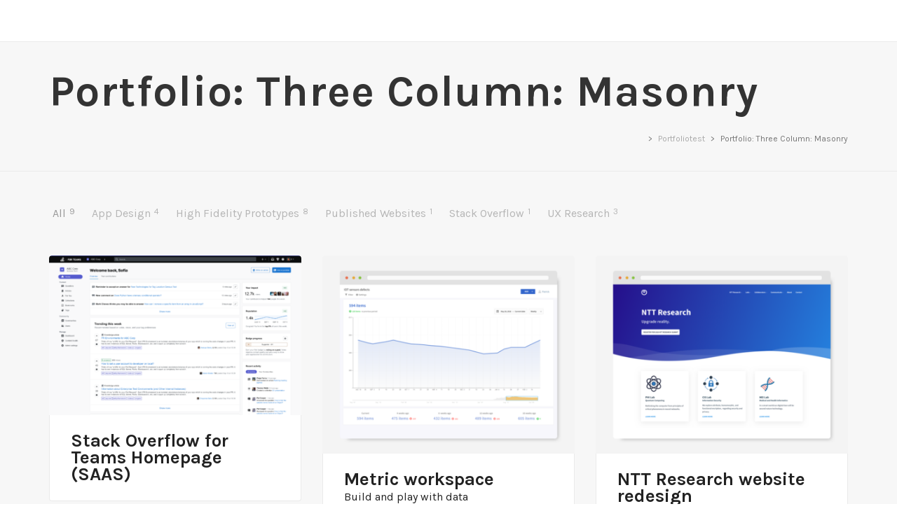

--- FILE ---
content_type: text/html; charset=UTF-8
request_url: http://www.colbysmythe.com/portfoliotest/portfolio-three-column-masonry/
body_size: 17988
content:
<!DOCTYPE html>

<!--// OPEN HTML //-->
<html lang="en">

	<!--// OPEN HEAD //-->
	<head>
	
		                        
            
            <!--// SITE META //-->
            <meta charset="UTF-8"/>
                        	                <meta name="viewport" content="width=device-width, initial-scale=1.0, maximum-scale=1"/>
                                    
            <!--// PINGBACK & FAVICON //-->
            <link rel="pingback" href="http://www.colbysmythe.com/xmlrpc.php"/>
            
                                                
        <title>Portfolio: Three Column: Masonry</title>
    <script>function spbImageResizer_writeCookie(){the_cookie=document.cookie,the_cookie&&window.devicePixelRatio>=2&&(the_cookie="spb_image_resizer_pixel_ratio="+window.devicePixelRatio+";"+the_cookie,document.cookie=the_cookie)}spbImageResizer_writeCookie();</script>
    <script>function sf_writeCookie(){the_cookie=document.cookie,the_cookie&&window.devicePixelRatio>=2&&(the_cookie="sf_pixel_ratio="+window.devicePixelRatio+";"+the_cookie,document.cookie=the_cookie)}sf_writeCookie();</script>
<link rel='dns-prefetch' href='//fonts.googleapis.com' />
<link rel='dns-prefetch' href='//s.w.org' />
<link rel='preconnect' href='https://fonts.gstatic.com' crossorigin />
<link rel="alternate" type="application/rss+xml" title=" &raquo; Feed" href="http://www.colbysmythe.com/feed/" />
<link rel="alternate" type="application/rss+xml" title=" &raquo; Comments Feed" href="http://www.colbysmythe.com/comments/feed/" />

<!-- Facebook Meta -->
<meta property="og:title" content="Portfolio: Three Column: Masonry - "/>
<meta property="og:type" content="article"/>
<meta property="og:url" content="http://www.colbysmythe.com/portfoliotest/portfolio-three-column-masonry/"/>
<meta property="og:site_name" content=""/>
<meta property="og:description" content="">

<!-- Twitter Card data -->
<meta name="twitter:card" content="summary_large_image">
<meta name="twitter:title" content="Portfolio: Three Column: Masonry">
<meta name="twitter:description" content="">


		<script type="text/javascript">
			window._wpemojiSettings = {"baseUrl":"https:\/\/s.w.org\/images\/core\/emoji\/13.0.0\/72x72\/","ext":".png","svgUrl":"https:\/\/s.w.org\/images\/core\/emoji\/13.0.0\/svg\/","svgExt":".svg","source":{"concatemoji":"http:\/\/www.colbysmythe.com\/wp-includes\/js\/wp-emoji-release.min.js?ver=5.5.15"}};
			!function(e,a,t){var n,r,o,i=a.createElement("canvas"),p=i.getContext&&i.getContext("2d");function s(e,t){var a=String.fromCharCode;p.clearRect(0,0,i.width,i.height),p.fillText(a.apply(this,e),0,0);e=i.toDataURL();return p.clearRect(0,0,i.width,i.height),p.fillText(a.apply(this,t),0,0),e===i.toDataURL()}function c(e){var t=a.createElement("script");t.src=e,t.defer=t.type="text/javascript",a.getElementsByTagName("head")[0].appendChild(t)}for(o=Array("flag","emoji"),t.supports={everything:!0,everythingExceptFlag:!0},r=0;r<o.length;r++)t.supports[o[r]]=function(e){if(!p||!p.fillText)return!1;switch(p.textBaseline="top",p.font="600 32px Arial",e){case"flag":return s([127987,65039,8205,9895,65039],[127987,65039,8203,9895,65039])?!1:!s([55356,56826,55356,56819],[55356,56826,8203,55356,56819])&&!s([55356,57332,56128,56423,56128,56418,56128,56421,56128,56430,56128,56423,56128,56447],[55356,57332,8203,56128,56423,8203,56128,56418,8203,56128,56421,8203,56128,56430,8203,56128,56423,8203,56128,56447]);case"emoji":return!s([55357,56424,8205,55356,57212],[55357,56424,8203,55356,57212])}return!1}(o[r]),t.supports.everything=t.supports.everything&&t.supports[o[r]],"flag"!==o[r]&&(t.supports.everythingExceptFlag=t.supports.everythingExceptFlag&&t.supports[o[r]]);t.supports.everythingExceptFlag=t.supports.everythingExceptFlag&&!t.supports.flag,t.DOMReady=!1,t.readyCallback=function(){t.DOMReady=!0},t.supports.everything||(n=function(){t.readyCallback()},a.addEventListener?(a.addEventListener("DOMContentLoaded",n,!1),e.addEventListener("load",n,!1)):(e.attachEvent("onload",n),a.attachEvent("onreadystatechange",function(){"complete"===a.readyState&&t.readyCallback()})),(n=t.source||{}).concatemoji?c(n.concatemoji):n.wpemoji&&n.twemoji&&(c(n.twemoji),c(n.wpemoji)))}(window,document,window._wpemojiSettings);
		</script>
		<style type="text/css">
img.wp-smiley,
img.emoji {
	display: inline !important;
	border: none !important;
	box-shadow: none !important;
	height: 1em !important;
	width: 1em !important;
	margin: 0 .07em !important;
	vertical-align: -0.1em !important;
	background: none !important;
	padding: 0 !important;
}
</style>
	<link rel='stylesheet' id='wp-block-library-css'  href='http://www.colbysmythe.com/wp-includes/css/dist/block-library/style.min.css?ver=5.5.15' type='text/css' media='all' />
<link rel='stylesheet' id='contact-form-7-css'  href='http://www.colbysmythe.com/wp-content/plugins/contact-form-7/includes/css/styles.css?ver=5.2.1' type='text/css' media='all' />
<link rel='stylesheet' id='rs-plugin-settings-css'  href='http://www.colbysmythe.com/wp-content/plugins/revslider/public/assets/css/settings.css?ver=5.4.6.6' type='text/css' media='all' />
<style id='rs-plugin-settings-inline-css' type='text/css'>
#rs-demo-id {}
</style>
<link rel='stylesheet' id='spb-frontend-css'  href='http://www.colbysmythe.com/wp-content/plugins/swift-framework/includes/page-builder/frontend-assets/css/spb-styles.css' type='text/css' media='all' />
<link rel='stylesheet' id='bootstrap-css'  href='http://www.colbysmythe.com/wp-content/themes/uplift/css/bootstrap.min.css' type='text/css' media='all' />
<link rel='stylesheet' id='fontawesome-css'  href='http://www.colbysmythe.com/wp-content/themes/uplift/css/font-awesome.min.css?ver=4.6.3' type='text/css' media='all' />
<link rel='stylesheet' id='sf-iconfont-css'  href='http://www.colbysmythe.com/wp-content/themes/uplift/css/iconfont.css' type='text/css' media='all' />
<link rel='stylesheet' id='sf-main-css'  href='http://www.colbysmythe.com/wp-content/themes/uplift/css/main.css' type='text/css' media='all' />
<link rel='stylesheet' id='sf-responsive-css'  href='http://www.colbysmythe.com/wp-content/themes/uplift/css/sf-responsive.css' type='text/css' media='all' />
<link rel='stylesheet' id='sf-style-css'  href='http://www.colbysmythe.com/wp-content/themes/uplift/style.css' type='text/css' media='all' />
<link rel="preload" as="style" href="https://fonts.googleapis.com/css?family=Karla:400,700,400italic,700italic%7CMontserrat:100,200,300,400,500,600,700,800,900,100italic,200italic,300italic,400italic,500italic,600italic,700italic,800italic,900italic%7CSource%20Sans%20Pro:200,300,400,600,700,900,200italic,300italic,400italic,600italic,700italic,900italic&#038;subset=latin&#038;display=swap&#038;ver=1713298929" /><link rel="stylesheet" href="https://fonts.googleapis.com/css?family=Karla:400,700,400italic,700italic%7CMontserrat:100,200,300,400,500,600,700,800,900,100italic,200italic,300italic,400italic,500italic,600italic,700italic,800italic,900italic%7CSource%20Sans%20Pro:200,300,400,600,700,900,200italic,300italic,400italic,600italic,700italic,900italic&#038;subset=latin&#038;display=swap&#038;ver=1713298929" media="print" onload="this.media='all'"><noscript><link rel="stylesheet" href="https://fonts.googleapis.com/css?family=Karla:400,700,400italic,700italic%7CMontserrat:100,200,300,400,500,600,700,800,900,100italic,200italic,300italic,400italic,500italic,600italic,700italic,800italic,900italic%7CSource%20Sans%20Pro:200,300,400,600,700,900,200italic,300italic,400italic,600italic,700italic,900italic&#038;subset=latin&#038;display=swap&#038;ver=1713298929" /></noscript><script type='text/javascript' src='http://www.colbysmythe.com/wp-includes/js/jquery/jquery.js?ver=1.12.4-wp' id='jquery-core-js'></script>
<script type='text/javascript' src='http://www.colbysmythe.com/wp-content/plugins/revslider/public/assets/js/jquery.themepunch.tools.min.js?ver=5.4.6.6' id='tp-tools-js'></script>
<script type='text/javascript' src='http://www.colbysmythe.com/wp-content/plugins/revslider/public/assets/js/jquery.themepunch.revolution.min.js?ver=5.4.6.6' id='revmin-js'></script>
<script type='text/javascript' src='http://www.colbysmythe.com/wp-content/plugins/swift-framework/public/js/lib/jquery.viewports.min.js' id='jquery-viewports-js'></script>
<script type='text/javascript' src='http://www.colbysmythe.com/wp-content/plugins/swift-framework/public/js/lib/jquery.smartresize.min.js' id='jquery-smartresize-js'></script>
<script type='text/javascript' src='http://www.colbysmythe.com/wp-content/themes/uplift/js/lib/plyr.js' id='plyr-js'></script>
<link rel="https://api.w.org/" href="http://www.colbysmythe.com/wp-json/" /><link rel="alternate" type="application/json" href="http://www.colbysmythe.com/wp-json/wp/v2/pages/14938" /><link rel="EditURI" type="application/rsd+xml" title="RSD" href="http://www.colbysmythe.com/xmlrpc.php?rsd" />
<link rel="wlwmanifest" type="application/wlwmanifest+xml" href="http://www.colbysmythe.com/wp-includes/wlwmanifest.xml" /> 
<meta name="generator" content="WordPress 5.5.15" />
<link rel="canonical" href="http://www.colbysmythe.com/portfoliotest/portfolio-three-column-masonry/" />
<link rel='shortlink' href='http://www.colbysmythe.com/?p=14938' />
<link rel="alternate" type="application/json+oembed" href="http://www.colbysmythe.com/wp-json/oembed/1.0/embed?url=http%3A%2F%2Fwww.colbysmythe.com%2Fportfoliotest%2Fportfolio-three-column-masonry%2F" />
<link rel="alternate" type="text/xml+oembed" href="http://www.colbysmythe.com/wp-json/oembed/1.0/embed?url=http%3A%2F%2Fwww.colbysmythe.com%2Fportfoliotest%2Fportfolio-three-column-masonry%2F&#038;format=xml" />
<meta name="framework" content="Redux 4.1.24" />			<script type="text/javascript">
			var ajaxurl = 'http://www.colbysmythe.com/wp-admin/admin-ajax.php';
			</script>
			<style type="text/css">.recentcomments a{display:inline !important;padding:0 !important;margin:0 !important;}</style><!--[if lt IE 9]><script data-cfasync="false" src="http://www.colbysmythe.com/wp-content/themes/uplift/js/respond.js"></script><script data-cfasync="false" src="http://www.colbysmythe.com/wp-content/themes/uplift/js/html5shiv.js"></script><![endif]--><meta name="generator" content="Powered by Slider Revolution 5.4.6.6 - responsive, Mobile-Friendly Slider Plugin for WordPress with comfortable drag and drop interface." />
<link rel="icon" href="http://www.colbysmythe.com/wp-content/uploads/2016/01/cropped-logo-32x32.png" sizes="32x32" />
<link rel="icon" href="http://www.colbysmythe.com/wp-content/uploads/2016/01/cropped-logo-192x192.png" sizes="192x192" />
<link rel="apple-touch-icon" href="http://www.colbysmythe.com/wp-content/uploads/2016/01/cropped-logo-180x180.png" />
<meta name="msapplication-TileImage" content="http://www.colbysmythe.com/wp-content/uploads/2016/01/cropped-logo-270x270.png" />
<script type="text/javascript">function setREVStartSize(e){
				document.addEventListener("DOMContentLoaded", function() {
					try{ e.c=jQuery(e.c);var i=jQuery(window).width(),t=9999,r=0,n=0,l=0,f=0,s=0,h=0;
						if(e.responsiveLevels&&(jQuery.each(e.responsiveLevels,function(e,f){f>i&&(t=r=f,l=e),i>f&&f>r&&(r=f,n=e)}),t>r&&(l=n)),f=e.gridheight[l]||e.gridheight[0]||e.gridheight,s=e.gridwidth[l]||e.gridwidth[0]||e.gridwidth,h=i/s,h=h>1?1:h,f=Math.round(h*f),"fullscreen"==e.sliderLayout){var u=(e.c.width(),jQuery(window).height());if(void 0!=e.fullScreenOffsetContainer){var c=e.fullScreenOffsetContainer.split(",");if (c) jQuery.each(c,function(e,i){u=jQuery(i).length>0?u-jQuery(i).outerHeight(!0):u}),e.fullScreenOffset.split("%").length>1&&void 0!=e.fullScreenOffset&&e.fullScreenOffset.length>0?u-=jQuery(window).height()*parseInt(e.fullScreenOffset,0)/100:void 0!=e.fullScreenOffset&&e.fullScreenOffset.length>0&&(u-=parseInt(e.fullScreenOffset,0))}f=u}else void 0!=e.minHeight&&f<e.minHeight&&(f=e.minHeight);e.c.closest(".rev_slider_wrapper").css({height:f})					
					}catch(d){console.log("Failure at Presize of Slider:"+d)}
				});
			};</script>
<style id="sf_uplift_options-dynamic-css" title="dynamic-css" class="redux-options-output">#logo h1, #logo h2, #mobile-logo h1{color:#222;font-size:24px;font-display:swap;}body,p,nav.std-menu ul.sub-menu,ul.mega-sub-menu,blockquote.blockquote1, blockquote.blockquote1 p{font-family:Karla;line-height:28px;font-weight:400;font-style:normal;font-size:16px;font-display:swap;}h1,.impact-text,.impact-text > p,.impact-text-large,.impact-text-large > p,h3.countdown-subject, .swiper-slide .caption-content > h2, #jckqv h1, .spb_tweets_slider_widget .tweet-text, .modal-header h3{font-family:Karla;line-height:90px;letter-spacing:1px;font-weight:700;font-style:normal;font-size:62px;font-display:swap;}h2,.blog-item .quote-excerpt, .spb-row-expand-text{font-family:Karla;line-height:110px;font-weight:700;font-style:normal;font-size:100px;font-display:swap;}h3, .single_variation_wrap .single_variation span.price, .sf-promo-bar p.standard,  .sf-promo-bar.text-size-standard p, .sf-icon-box-animated-alt .front .back-title{font-family:Karla,'MS Sans Serif', Geneva, sans-serif;line-height:30px;letter-spacing:1.2px;font-weight:400;font-style:normal;font-size:18.5px;font-display:swap;}h4{font-family:Karla;line-height:24px;font-weight:700;font-style:normal;font-size:26px;font-display:swap;}h5,blockquote.blockquote2,blockquote.blockquote2 p,blockquote.pullquote,blockquote.pullquote p,.faq-item .faq-text:before{font-family:Karla;line-height:25px;font-weight:400;font-style:normal;font-size:16px;font-display:swap;}h6{font-family:Montserrat;text-transform:none;line-height:70px;letter-spacing:1.2px;font-weight:400;font-style:normal;font-size:52px;font-display:swap;}#main-nav, #header nav, .vertical-menu nav, .header-9#header-section #main-nav, #overlay-menu nav, .sf-pushnav-menu nav, #mobile-menu, #one-page-nav li .hover-caption, .mobile-search-form input[type="text"]{font-family:"Source Sans Pro",'MS Sans Serif', Geneva, sans-serif;letter-spacing:1.4px;font-weight:600;font-style:normal;font-size:16px;font-display:swap;}</style><style type="text/css">.sf-elem-bf,.sf-elem-bt,.sf-elem-br,.sf-elem-bb,.sf-elem-bl {border-color:#eaeaea;}.sf-accent-bg,.funded-bar .bar {background-color:#46d2cb;}.sf-accent {color:#46d2cb;}.sf-accent-border {border-color:#46d2cb;}.sf-accent-hover:hover {color:#46d2cb;}.loved-item:hover .loved-count,.flickr-widget li,.portfolio-grid li,figcaption .product-added,.woocommerce .widget_layered_nav ul li.chosen > *,.woocommerce .widget_layered_nav ul li.chosen small.count,.woocommerce .widget_layered_nav_filters ul li a {background-color:#46d2cb;color:#ffffff;}a:hover,a:focus,#sidebar a:hover,.pagination-wrap a:hover,.carousel-nav a:hover,.portfolio-pagination div:hover > i,#footer a:hover,.beam-me-up a:hover span,.portfolio-item .portfolio-item-permalink,.read-more-link,.blog-item .read-more,.blog-item-details a:hover,.author-link,span.dropcap2,.spb_divider.go_to_top a,.item-link:hover,#header-translation p a,#breadcrumbs a:hover,.ui-widget-content a:hover,#product-img-slider li a.zoom:hover,.article-body-wrap .share-links a:hover,ul.member-contact li a:hover,.bag-product a.remove:hover,.bag-product-title a:hover,#back-to-top:hover,ul.member-contact li a:hover,.fw-video-link-image:hover i,.ajax-search-results .all-results:hover,.search-result h5 a:hover .ui-state-default a:hover,.fw-video-link-icon:hover,.fw-video-close:hover {color:#46d2cb;}.carousel-wrap > a:hover {color:#46d2cb!important;}.read-more i:before,.read-more em:before {color:#46d2cb;}span.dropcap4 {color:#46d2cb;border-color:#46d2cb;}span.highlighted {background-color:rgba(70,210,203,0.5);}textarea:focus,input:focus,input[type="text"]:focus,input[type="email"]:focus,textarea:focus,.bypostauthor .comment-wrap .comment-avatar,.search-form input:focus,.wpcf7 input:focus,.wpcf7 textarea:focus,.ginput_container input:focus,.ginput_container textarea:focus,.mymail-form input:focus,.mymail-form textarea:focus,input[type="tel"]:focus,input[type="number"]:focus {border-color:#46d2cb!important;}nav .menu ul li:first-child:after,.navigation a:hover > .nav-text,.returning-customer a:hover {border-bottom-color:#46d2cb;}nav .menu ul ul li:first-child:after {border-right-color:#46d2cb;}.spb_impact_text .spb_call_text,pre[class*="language-"] {border-left-color:#46d2cb;}.spb_impact_text .spb_button span {color:#fff;}a[rel="tooltip"],ul.member-contact li a,a.text-link,.tags-wrap .tags a,.logged-in-as a,.comment-meta-actions .edit-link,.comment-meta-actions .comment-reply {border-color:#999;}.super-search-go {border-color:#46d2cb!important;}.super-search-go:hover {background:#46d2cb!important;border-color:#46d2cb!important;}#one-page-nav li a:hover > i {background:#46d2cb;}#one-page-nav li.selected a:hover > i {border-color:#46d2cb;}#one-page-nav li .hover-caption {background:#46d2cb;color:#ffffff;}#one-page-nav li .hover-caption:after {border-left-color:#46d2cb;}#sidebar-progress-menu ul li {border-color:#eaeaea;}#sidebar-progress-menu ul li a {color:#222;}#sidebar-progress-menu ul li.read a {color:#999;}#sidebar-progress-menu ul li.reading a {color:#46d2cb;}#sidebar-progress-menu ul li.read .progress {background-color:#eaeaea;}#sidebar-progress-menu ul li.reading .progress {background-color:#46d2cb;}body {color:#222;}h1,h1 a,h3.countdown-subject {color:#222;}h2,h2 a {color:#222;}h3,h3 a {color:#333;}h4,h4 a,.carousel-wrap > a {color:#222;}h5,h5 a {color:#222;}h6,h6 a {color:#222;}table {border-bottom-color:#eaeaea;}table td {border-top-color:#eaeaea;}.read-more-button {color:#46d2cb;}.sf-hover-svg path {stroke:#46d2cb;}.player-video .player-controls {border-color:#eaeaea;}.player-controls button {color:#999;}.player-controls button.tab-focus,.player-controls button:hover,.player-progress-played[value] {color:#46d2cb;}.sf-headline.loading-bar .sf-words-wrapper::after,.sf-headline.clip .sf-words-wrapper::after,.sf-headline.type .sf-words-wrapper::after,.sf-headline.type .sf-words-wrapper.selected {background:#46d2cb;}.sf-headline.type .sf-words-wrapper.selected b {color:#ffffff;}#sf-home-preloader,#site-loading {background-color:#fff;}.loading-bar-transition .pace .pace-progress {background-color:#46d2cb;}body,.layout-fullwidth #container {background-color:#fff;}.inner-container-wrap,#main-container .inner-container-wrap,.tm-toggle-button-wrap a {background-color:#fff;}.single-product.page-heading-fancy .product-main {background-color:#fff;}.spb-row-container[data-top-style="slant-ltr"]:before,.spb-row-container[data-top-style="slant-rtl"]:before,.spb-row-container[data-bottom-style="slant-ltr"]:after,.spb-row-container[data-bottom-style="slant-rtr"]:after {background-color:#fff;}a,.ui-widget-content a {color:#999;}a:hover,a:focus {color:#46d2cb;}ul.bar-styling li:not(.selected) > a:hover,ul.bar-styling li > .comments-likes:hover {color:#ffffff;background:#46d2cb;border-color:#46d2cb;}ul.bar-styling li > .comments-likes:hover * {color:#ffffff!important;}ul.bar-styling li > a,ul.bar-styling li > div,ul.page-numbers li > a,ul.page-numbers li > span,.curved-bar-styling,ul.bar-styling li > form input,.spb_directory_filter_below {border-color:#eaeaea;}ul.bar-styling li > a,ul.bar-styling li > span,ul.bar-styling li > div,ul.bar-styling li > form input {background-color:#fff;}.pagination-wrap ul li a {border-color:#eaeaea!important;background-color:#f7f7f7!important;color:#222!important;}ul.page-numbers li > a:hover,ul.page-numbers li > span.current,.pagination-wrap ul li > a:hover,.pagination-wrap ul li span {border-color:#eaeaea!important;background-color:#fff!important;color:#222!important;}input[type="text"],input[type="email"],input[type="password"],textarea,select,.wpcf7 input[type="text"],.wpcf7 input[type="email"],.wpcf7 textarea,.wpcf7 select,.ginput_container input[type="text"],.ginput_container input[type="email"],.ginput_container textarea,.ginput_container select,.mymail-form input[type="text"],.mymail-form input[type="email"],.mymail-form textarea,.mymail-form select,input[type="date"],input[type="tel"],input.input-text,input[type="number"],.select2-container .select2-choice {border-color:#eaeaea;background-color:#ffffff;color:#d1d1d1;}.select2-container .select2-choice>.select2-chosen {color:#d1d1d1!important;}#commentform p[class^="comment-form-"]:before,span.wpcf7-form-control-wrap.name:before,span.wpcf7-form-control-wrap.email:before,span.wpcf7-form-control-wrap.subject:before,span.wpcf7-form-control-wrap.message:before {color:#d1d1d1;}::-webkit-input-placeholder {color:#d1d1d1!important;}:-moz-placeholder {color:#d1d1d1!important;}::-moz-placeholder {color:#d1d1d1!important;}:-ms-input-placeholder {color:#d1d1d1!important;}input[type=submit],button[type=submit],input[type="file"],.wpcf7 input.wpcf7-submit[type=submit],.gform_wrapper input[type="submit"],.gform_wrapper input[type="submit"]:hover {background:#46d2cb;color:#ffffff;}input[type=submit]:hover,button[type=submit]:hover,.wpcf7 input.wpcf7-submit[type=submit]:hover,.gform_wrapper input[type=submit]:hover,.mymail-form input[type=submit]:hover {background:rgba( 40,180,173,1 );color:#ffffff;}.modal-header {background:#f7f7f7;}.modal-content {background:#fff;}.modal-header h3,.modal-header .close {color:#222;}.modal-header .close:hover {color:#46d2cb;}#account-modal .nav-tabs li.active span {border-bottom-color:#46d2cb;}.recent-post .post-details,.portfolio-item h5.portfolio-subtitle,.search-item-content time,.search-item-content span,.portfolio-details-wrap .date {color:#222;}.select2-drop,.select2-drop-active {border-color:#eaeaea;}.owl-pagination .owl-page span {background-color:#222;}.owl-pagination .read-more i::before {color:#222;}.owl-pagination .read-more:hover i::before {color:#46d2cb;}.owl-pagination .owl-page:hover span,.owl-pagination .owl-page.active a {background-color:rgba( 40,180,173,1 );}#top-bar {background:#fff;border-bottom-color:#eaeaea;}#top-bar .tb-text {color:#444;}#top-bar .tb-text > a,#top-bar nav .menu > li > a {color:#999;}#top-bar .menu li {border-left-color:#eaeaea;border-right-color:#eaeaea;}#top-bar .menu > li > a,#top-bar .menu > li.parent:after {color:#999;}#top-bar .menu > li > a:hover,#top-bar a:hover {color:#7eced5;}.header-wrap #header,.header-standard-overlay #header,.vertical-header .header-wrap #header-section,#header-section .is-sticky #header.sticky-header {background-color:#fff;}.fs-search-open .header-wrap #header,.fs-search-open .header-standard-overlay #header,.fs-search-open .vertical-header .header-wrap #header-section,.fs-search-open #header-section .is-sticky #header.sticky-header {background-color:#46d2cb;}.fs-supersearch-open .header-wrap #header,.fs-supersearch-open .header-standard-overlay #header,.fs-supersearch-open .vertical-header .header-wrap #header-section,.fs-supersearch-open #header-section .is-sticky #header.sticky-header {background-color:#46d2cb;border-bottom-color:transparent;}.overlay-menu-open .header-wrap #header,.overlay-menu-open .header-standard-overlay #header,.overlay-menu-open .vertical-header .header-wrap #header-section,.overlay-menu-open #header-section .is-sticky #header.sticky-header {background-color:#46d2cb;border-bottom-color:transparent;}#sf-header-banner {background-color:#fff;border-bottom:2px solid#e3e3e3;}#sf-header-banner {color:#222;}#sf-header-banner a {color:#333;}#sf-header-banner a:hover {color:#7eced5;}.header-left,.header-right,.vertical-menu-bottom .copyright {color:#222;}.header-left a,.header-right a,.vertical-menu-bottom .copyright a,.header-left ul.menu > li > a.header-search-link-alt,.header-left ul.menu > li > a.header-search-link,.header-right ul.menu > li > a.header-search-link,.header-right ul.menu > li > a.header-search-link-alt {color:#222;}.aux-item nav .menu > li.menu-item > a,.aux-item nav.std-menu .menu > li > a,.aux-item nav.std-menu .menu > li > span {color:#222;}.header-left a:hover,.header-right a:hover,.vertical-menu-bottom .copyright a:hover {color:#7eced5;}.header-left ul.menu > li:hover > a.header-search-link-alt,.header-right ul.menu > li:hover > a.header-search-link-alt {color:#7eced5!important;}#header-search a:hover,.super-search-close:hover {color:#46d2cb;}.sf-super-search {background-color:rgba( 40,180,173,1 );}.sf-super-search .search-options .ss-dropdown ul {background-color:#46d2cb;}.sf-super-search .search-options .ss-dropdown ul li a {color:#ffffff;}.sf-super-search .search-options .ss-dropdown ul li a:hover {color:rgba( 40,180,173,1 );}.sf-super-search .search-options .ss-dropdown > span,.sf-super-search .search-options input {color:#46d2cb;border-bottom-color:#46d2cb;}.sf-super-search .search-options .ss-dropdown ul li .fa-check {color:rgba( 40,180,173,1 );}.sf-super-search-go:hover,.sf-super-search-close:hover{background-color:#46d2cb;border-color:#46d2cb;color:#ffffff;}.header-languages .current-language {color:#333;}.search-item-content time {color:#f0f0f0;}.header-left .aux-item,.header-right .aux-item {padding-left:5px;padding-right:5px;}.aux-item .std-menu.cart-wishlist {margin-left:0;margin-right:0;}#header-section header,.header-wrap #header-section .is-sticky #header.sticky-header,#main-nav {border-bottom-color:#eaeaea;}#contact-slideout {background:#fff;}#mobile-top-text,#mobile-header {background-color:#fff;border-bottom-color:#eaeaea;}#mobile-top-text,#mobile-logo h1 {color:#222;}#mobile-top-text a,#mobile-header a {color:#222;}#mobile-header a {color:#222;}#mobile-header .hamburger-inner,#mobile-header .hamburger-inner::before,#mobile-header .hamburger-inner::after {background-color:#222;}#mobile-header .mobile-menu-link:hover .hamburger-inner,#mobile-header .mobile-menu-link:hover .hamburger-inner::before,#mobile-header .mobile-menu-link:hover .hamburger-inner::after {background-color:#7eced5;}#mobile-header a.mobile-menu-link span.menu-bars,#mobile-header a.mobile-menu-link span.menu-bars:before,#mobile-header a.mobile-menu-link span.menu-bars:after {background-color:#222;}#mobile-header a.mobile-menu-link:hover span.menu-bars,#mobile-header a.mobile-menu-link:hover span.menu-bars:before,#mobile-header a.mobile-menu-link:hover span.menu-bars:after {background-color:#7eced5;}#mobile-menu-wrap,#mobile-cart-wrap {background-color:#ffffff;color:#808080;}.mh-overlay #mobile-menu-wrap,.mh-overlay #mobile-cart-wrap {background-color:transparent;}.mh-menu-show #mobile-menu-wrap,.mh-cart-show #mobile-cart-wrap,.mobile-menu-aux {background-color:#ffffff;}.mobile-search-form input[type="text"] {color:#808080;background-color:#eaeaea;}.mobile-search-form ::-webkit-input-placeholder {color:#808080!important;}.mobile-search-form :-moz-placeholder {color:#808080!important;}.mobile-search-form ::-moz-placeholder {color:#808080!important;}.mobile-search-form :-ms-input-placeholder {color:#808080!important;}#mobile-menu-wrap a,#mobile-cart-wrap a:not(.sf-button) {color:#808080;}#mobile-menu-wrap .shopping-bag-item a > span.num-items {background-color:#808080;color:#ffffff;}#mobile-menu-wrap a:not(.sf-button):hover,#mobile-cart-wrap a:not(.sf-button):hover,#mobile-menu ul li.menu-item > a:hover,#mobile-menu ul.alt-mobile-menu > li > a:hover {color:#7eced5!important;}#mobile-menu-wrap .bag-buttons a.wishlist-button {color:#303030;}#mobile-menu ul li.parent > a:after {color:#808080;}#mobile-cart-wrap .shopping-bag-item > a.cart-contents,#mobile-cart-wrap .bag-product,#mobile-cart-wrap .bag-empty {border-bottom-color:#eaeaea;}#mobile-menu ul li,.mobile-cart-menu li,.mobile-cart-menu .bag-header,.mobile-cart-menu .bag-product,.mobile-cart-menu .bag-empty {border-color:#eaeaea;}a.mobile-menu-link span,a.mobile-menu-link span:before,a.mobile-menu-link span:after {background:#303030;}a.mobile-menu-link:hover span,a.mobile-menu-link:hover span:before,a.mobile-menu-link:hover span:after {background:#7eced5;}#mobile-cart-wrap .bag-buttons > a.bag-button {color:#303030!important;border-color:#303030;}#mobile-cart-wrap .bag-product a.remove {color:#303030!important;}#mobile-cart-wrap .bag-product a.remove:hover {color:#7eced5!important;}#logo.has-img,.header-left,.header-right {height:60px;}#mobile-logo {max-height:70px;}#mobile-logo.has-img img {max-height:70px;width:auto!important;}.full-center #logo.has-img a > img {max-height:60px;}#logo.has-img a {padding:0px 0;}.header-2 #logo.has-img img {max-height:70px;}#logo.has-img a {height:60px;}.full-center #main-navigation ul.menu > li > a,.full-center nav.float-alt-menu ul.menu > li > a,.full-center nav > .mega-menu-wrap ul.mega-menu > li.mega-menu-item,.split-menu nav > .mega-menu-wrap ul.mega-menu > li.mega-menu-item,.split-menu ul.menu > li,.header-1 .split-menu .no-menu,#sf-full-header-search,.float-menu nav > .mega-menu-wrap ul.mega-menu > li.mega-menu-item,#mega-menu-wrap-main_navigation #mega-menu-main_navigation > li.mega-menu-item,#mega-menu-wrap-main_navigation #mega-menu-main_navigation > li.mega-menu-item > a.mega-menu-link,#mega-menu-wrap-split_nav_left #mega-menu-split_nav_left > li.mega-menu-item,#mega-menu-wrap-split_nav_right #mega-menu-split_nav_right > li.mega-menu-item {height:60px;line-height:60px;}#main-nav #mega-menu-wrap-main_navigation #mega-menu-main_navigation > li.mega-menu-item,#main-nav #mega-menu-wrap-main_navigation #mega-menu-main_navigation > li.mega-menu-item > a.mega-menu-link{height:auto;line-height:inherit;}.full-center #header,.full-center .float-menu,.full-center #logo.no-img,.header-split .float-menu,.header-1 .split-menu,.header-4 .header-right {height:60px;}.full-center nav li.menu-item.sf-mega-menu > ul.sub-menu,.full-center .ajax-search-wrap {top:60px!important;}.browser-ff #logo a {height:60px;}.full-center #logo {max-height:60px;}#header-sticky-wrapper {height:60px!important;}.header-6 #header .header-left,.header-6 #header .header-right,.header-6 #logo {height:60px;line-height:60px;}.header-6 #logo.has-img a > img {padding:0;}#mega-menu-wrap-main_navigation #mega-menu-main_navigation>li.mega-menu-item.sf-menu-item-btn>a.mega-menu-link{line-height:52px;}#main-nav,.header-wrap[class*="page-header-naked"] #header-section .is-sticky #main-nav {background-color:#fff;border-bottom-color:#eaeaea;}.header-divide {background-color:#f0f0f0;}.show-menu {background-color:rgba( 40,180,173,1 );color:#ffffff;}nav .menu .sub-menu .parent > a:after {border-left-color:#07c1b6;}nav .menu ul.sub-menu,nav .menu ul.mega-sub-menu,li.menu-item.sf-mega-menu > ul.sub-menu > div {background-color:#f9f9f9;}nav.std-menu ul.sub-menu:before {border-bottom-color:#f9f9f9;}nav .menu ul.sub-menu li.menu-item,nav .menu ul.mega-sub-menu li.mega-menu-item {border-top-color:#f0f0f0;border-top-style:solid;}nav .menu > li.menu-item > a,nav.std-menu .menu > li > a,nav .mega-menu li.mega-menu-item > a:not(.sf-button),nav.std-menu .menu > li > span {color:#414141;}#main-nav ul.menu > li,#main-nav ul.menu > li:first-child,#main-nav ul.menu > li:first-child,.full-center nav#main-navigation ul.menu > li,.full-center nav#main-navigation ul.menu > li:first-child,.full-center #header nav.float-alt-menu ul.menu > li {border-color:#f0f0f0;}#main-nav ul.menu > li,.full-center nav#main-navigation ul.menu > li,.full-center nav.float-alt-menu ul.menu > li,.full-center #header nav.float-alt-menu ul.menu > li {border-width:0!important;}.full-center nav#main-navigation ul.menu > li:first-child {border-width:0;margin-left:-15px;}nav .menu > li.menu-item:hover > a,nav.std-menu .menu > li:hover > a {color:#46d2cb;}nav .menu > li.current-menu-ancestor > a,nav .menu > li.current-menu-item > a,nav .menu > li.current-scroll-item > a,#mega-menu-wrap-main_navigation #mega-menu-main_navigation > li.mega-menu-item.current-scroll-item > a.mega-menu-link,#mobile-menu .menu ul li.current-menu-item > a,nav .mega-menu > li.mega-current-menu-item > a:not(.sf-button),nav .mega-menu > li.mega-current_page_item > a:not(.sf-button) {color:#303030;}.aux-currency .wcml_currency_switcher.sub-menu li.wcml-active-currency {color:#303030!important;}.shopping-bag-item a > span.num-items {background-color:#46d2cb;color:#ffffff;}.header-left ul.sub-menu > li > a:hover,.header-right ul.sub-menu > li > a:hover,.aux-currency .wcml_currency_switcher.sub-menu li:hover{color:#7eced5;}.shopping-bag-item a > span.num-items:after {border-color:#46d2cb;}.page-header-naked-light .sticky-wrapper:not(.is-sticky) .shopping-bag-item:hover a > span.num-items,.page-header-naked-dark .sticky-wrapper:not(.is-sticky) .shopping-bag-item:hover a > span.num-items {color:#fff}.page-header-naked-light .sticky-wrapper:not(.is-sticky) .shopping-bag-item:hover a > span.num-items:after,.page-header-naked-dark .sticky-wrapper:not(.is-sticky) .shopping-bag-item:hover a > span.num-items:after {border-color:#46d2cb;}nav .menu ul.sub-menu li.menu-item > a,nav .menu ul.sub-menu li > span,nav.std-menu ul.sub-menu {color:#999;}.bag-buttons a.bag-button,.bag-buttons a.wishlist-button {color:#999!important;}.bag-product a.remove,.woocommerce .bag-product a.remove {color:#999!important;}.bag-product a.remove:hover,.woocommerce .bag-product a.remove:hover {color:#46d2cb!important;}nav .menu ul.sub-menu li.menu-item:hover > a,nav .menu ul.mega-sub-menu li.mega-menu-item:hover > a,.bag-product a.remove:hover {color:#7eced5!important;}nav .menu li.parent > a:after,nav .menu li.parent > a:after:hover,.ajax-search-wrap:after {color:#414141;}nav .menu ul.sub-menu li.current-menu-ancestor > a,nav .menu ul.sub-menu li.current-menu-item > a {color:#333!important;}#main-nav .header-right ul.menu > li,.wishlist-item {border-left-color:#f0f0f0;}.bag-header,.bag-product,.bag-empty,.wishlist-empty {border-color:#f0f0f0;}.bag-buttons a.checkout-button,.bag-buttons a.create-account-button,.woocommerce input.button.alt,.woocommerce .alt-button,.woocommerce button.button.alt,#jckqv .cart .add_to_cart_button,#jckqv .button,#jckqv .cart .button,.woocommerce .single_add_to_cart_button.button.alt,.woocommerce button.single_add_to_cart_button.button.alt {background:#46d2cb;color:rgba(255,255,255,0.7);}.woocommerce .button.update-cart-button:hover {background:#46d2cb;color:#ffffff;}.woocommerce input.button.alt:hover,.woocommerce .alt-button:hover,.woocommerce button.button.alt:hover,#jckqv .cart .add_to_cart_button:hover,#jckqv .cart .button:hover {background:#46d2cb;color:#ffffff;}.shopping-bag:before,nav .menu ul.sub-menu li:first-child:before {border-bottom-color:#07c1b6;}.page-header-naked-light .sticky-wrapper:not(.is-sticky) a.menu-bars-link:hover span,.page-header-naked-light .sticky-wrapper:not(.is-sticky) a.menu-bars-link:hover span:before,.page-header-naked-light .sticky-wrapper:not(.is-sticky) a.menu-bars-link:hover span:after,.page-header-naked-dark .sticky-wrapper:not(.is-sticky) a.menu-bars-link:hover span,.page-header-naked-dark .sticky-wrapper:not(.is-sticky) a.menu-bars-link:hover span:before,.page-header-naked-dark .sticky-wrapper:not(.is-sticky) a.menu-bars-link:hover span:after {background:#46d2cb;}nav.std-menu ul.sub-menu,ul.mega-sub-menu {font-size:16px!important;}a.menu-bars-link span,a.menu-bars-link span:before,a.menu-bars-link span:after {background:#222;}a.menu-bars-link:hover span,a.menu-bars-link:hover span:before,a.menu-bars-link:hover span:after {background:#7eced5!important;}.overlay-menu-open .header-wrap {background-color:#fff;}.overlay-menu-open .header-wrap #header {background-color:transparent!important;}.overlay-menu-open #logo h1,.overlay-menu-open .header-left,.overlay-menu-open .header-right,.overlay-menu-open .header-left a,.overlay-menu-open .header-right a {color:#d9f0f2!important;}#overlay-menu nav li.menu-item > a,.overlay-menu-open a.menu-bars-link,#overlay-menu .fs-overlay-close,.sf-pushnav-menu nav li.menu-item > a,.sf-pushnav-menu nav ul.sub-menu li.menu-item > a,.sf-pushnav a {color:#d9f0f2;}.overlay-menu-open a.menu-bars-link span:before,.overlay-menu-open a.menu-bars-link span:after {background:#d9f0f2!important;}.fs-supersearch-open .fs-supersearch-link,.fs-search-open .fs-header-search-link {color:#d9f0f2!important;}#overlay-menu,.sf-pushnav {background-color:#46d2cb;}#overlay-menu,.sf-pushnav #fullscreen-search,#fullscreen-supersearch {background-color:rgba(70,210,203,0.95);}#overlay-menu nav li.menu-item:hover > a,.sf-pushnav-menu nav li.menu-item:hover > a,.sf-pushnav-menu nav ul.sub-menu li.menu-item:hover > a,.sf-pushnav a:hover {color:#fff!important;}#fullscreen-supersearch .sf-super-search {color:#c5e7eb!important;}#fullscreen-supersearch .sf-super-search .search-options .ss-dropdown > span,#fullscreen-supersearch .sf-super-search .search-options input {color:#d9f0f2!important;}#fullscreen-supersearch .sf-super-search .search-options .ss-dropdown > span:hover,#fullscreen-supersearch .sf-super-search .search-options input:hover {color:#fff!important;}#fullscreen-supersearch .sf-super-search .search-go a.sf-button {background-color:#46d2cb!important;}#fullscreen-supersearch .sf-super-search .search-go a.sf-button:hover {background-color:rgba( 40,180,173,1 )!important;border-color:rgba( 40,180,173,1 )!important;color:#ffffff!important;}#fullscreen-search .fs-overlay-close,#fullscreen-search .search-wrap .title,.fs-search-bar,.fs-search-bar input#fs-search-input,#fullscreen-search .search-result-pt h3 {color:#c5e7eb;}#fullscreen-search ::-webkit-input-placeholder {color:#c5e7eb!important;}#fullscreen-search :-moz-placeholder {color:#c5e7eb!important;}#fullscreen-search ::-moz-placeholder {color:#c5e7eb!important;}#fullscreen-search :-ms-input-placeholder {color:#c5e7eb!important;}#fullscreen-search .container1 > div,#fullscreen-search .container2 > div,#fullscreen-search .container3 > div {background-color:#c5e7eb;}li.sf-menu-item-new-badge:before {background-color:#7eced5;}li.sf-menu-item-new-badge:after,li.mega-menu-item > a.mega-menu-link sup.new-badge,#main-navigation li.mega-menu-item > a.mega-menu-link sup.new-badge {background-color:#7eced5;color:#fff ;}li.mega-menu-item > a.mega-menu-link sup.new-badge:before {border-top-color:#7eced5;}#sf-pushnav-close path {stroke:#d9f0f2}.sf-side-slideout {background-color:#f7f7f7;}.sf-side-slideout .vertical-menu nav .menu li > a,.sf-side-slideout .vertical-menu nav .menu li.parent > a:after,.sf-side-slideout .vertical-menu nav .menu > li ul.sub-menu > li > a {color:#fff;}.sf-side-slideout .vertical-menu nav .menu li.menu-item {border-color:#ccc;}.sf-side-slideout .vertical-menu nav .menu li:hover > a,.sf-side-slideout .vertical-menu nav .menu li.parent:hover > a:after,.sf-side-slideout .vertical-menu nav .menu > li ul.sub-menu > li:hover > a {color:#7eced5!important;}.contact-menu-link.slide-open {color:#7eced5;}.woocommerce .woocommerce-breadcrumb,#breadcrumbs {color:#777;}#breadcrumbs a,#breadcrumbs i {color:#aaa;}.woocommerce .woocommerce-breadcrumb a,.woocommerce-breadcrumb span {color:#aaa;}.page-heading {background-color:#f7f7f7;border-bottom-color:#eaeaea;}.page-heading h1,.page-heading h3 {color:#333;}.page-heading .heading-text,.fancy-heading .heading-text {text-align:left;}figure.animated-overlay.thumb-media-audio {border-color:#eaeaea;background-color:#fff;}figure.animated-overlay figcaption {background-color:#7eced5;}figure.animated-overlay figcaption{background:-webkit-gradient(linear,left top,left bottom,color-stop(25%,rgba(126,206,213,0.40)),to(rgba(126,206,213,0.90)));background:-webkit-linear-gradient(top,rgba(126,206,213,0.40) 25%,rgba(126,206,213,0.90) 100%);background:linear-gradient(to bottom,rgba(126,206,213,0.40) 25%,rgba(126,206,213,0.90) 100%);}figure.animated-overlay figcaption * {color:#fff;}figcaption .thumb-info-alt > i,.gallery-item figcaption .thumb-info > i,.gallery-hover figcaption .thumb-info > i {background-color:#fff;color:#7eced5;}figcaption .thumb-info .name-divide {background-color:#fff;}.article-divider {background:#eaeaea;}.post-pagination-wrap {background-color:#444;}.post-pagination-wrap .next-article > *,.post-pagination-wrap .next-article a,.post-pagination-wrap .prev-article > *,.post-pagination-wrap .prev-article a {color:#fff;}.post-pagination-wrap .next-article a:hover,.post-pagination-wrap .prev-article a:hover,.author-bio a.author-more-link {color:#46d2cb;}.article-extras {background-color:#f7f7f7;}.review-bar {background-color:#f7f7f7;}.review-bar .bar,.review-overview-wrap .overview-circle {background-color:#2e2e36;color:#fff;}.article-extras,.post-info .post-details-wrap {border-color:#eaeaea;}.comment-meta .comment-date {color:#999;}.comment-meta-actions a {color:#46d2cb;}.widget ul li,.widget.widget_lip_most_loved_widget li {border-color:#eaeaea;}.widget.widget_lip_most_loved_widget li {background:#fff;border-color:#eaeaea;}.widget_lip_most_loved_widget .loved-item > span {color:#222;}ul.wp-tag-cloud li > a {border-color:#eaeaea;color:#999;}.widget .tagcloud a:hover,#footer .widget .tagcloud a:hover,ul.wp-tag-cloud li:hover > a,ul.wp-tag-cloud li:hover:before {background-color:#46d2cb;border-color:#46d2cb;color:#ffffff;}ul.wp-tag-cloud li:hover:after {border-color:#46d2cb;background-color:#ffffff;}.loved-item .loved-count > i {color:#222;background:#eaeaea;}.subscribers-list li > a.social-circle {color:#ffffff;background:rgba( 40,180,173,1 );}.subscribers-list li:hover > a.social-circle {color:#fbfbfb;background:#46d2cb;}.sidebar .widget_categories ul > li a,.sidebar .widget_archive ul > li a,.sidebar .widget_nav_menu ul > li a,.sidebar .widget_meta ul > li a,.sidebar .widget_recent_entries ul > li,.widget_product_categories ul > li a,.widget_layered_nav ul > li a,.widget_display_replies ul > li a,.widget_display_forums ul > li a,.widget_display_topics ul > li a {color:#999;}.sidebar .widget_categories ul > li a:hover,.sidebar .widget_archive ul > li a:hover,.sidebar .widget_nav_menu ul > li a:hover,.widget_nav_menu ul > li.current-menu-item a,.sidebar .widget_meta ul > li a:hover,.sidebar .widget_recent_entries ul > li a:hover,.widget_product_categories ul > li a:hover,.widget_layered_nav ul > li a:hover,.widget_edd_categories_tags_widget ul li a:hover,.widget_display_replies ul li,.widget_display_forums ul > li a:hover,.widget_display_topics ul > li a:hover {color:#46d2cb;}#calendar_wrap caption {border-bottom-color:rgba( 40,180,173,1 );}.sidebar .widget_calendar tbody tr > td a {color:#ffffff;background-color:rgba( 40,180,173,1 );}.sidebar .widget_calendar tbody tr > td a:hover {background-color:#46d2cb;}.sidebar .widget_calendar tfoot a {color:rgba( 40,180,173,1 );}.sidebar .widget_calendar tfoot a:hover {color:#46d2cb;}.widget_calendar #calendar_wrap,.widget_calendar th,.widget_calendar tbody tr > td,.widget_calendar tbody tr > td.pad {border-color:#eaeaea;}.sidebar .widget hr {border-color:#eaeaea;}.widget ul.flickr_images li a:after,.portfolio-grid li a:after {color:#ffffff;}.loved-item:hover .loved-count > svg .stroke {stroke:#ffffff;}.loved-item:hover .loved-count > svg .fill {fill:#ffffff;}.recent-posts-list li {border-color:#eaeaea;}.recent-posts-list li .recent-post-title {color:#222;}.recent-posts-list li .recent-post-title:hover {color:#46d2cb;}.fw-row .spb_portfolio_widget .title-wrap {border-bottom-color:#eaeaea;}.masonry-items .portfolio-item-details {background:#f7f7f7;}.masonry-items .blog-item .blog-details-wrap:before {background-color:#f7f7f7;}.share-links > a:hover {color:#46d2cb;}.portfolio-item.masonry-item .portfolio-item-details {background:#fff;border-color:#eaeaea;}.portfolio-categories,.portfolio-categories li a {border-color:#eaeaea;color:#222;}.portfolio-categories li:hover a {border-color:#46d2cb;color:#46d2cb;}.item-details time,.item-details .client,.client,.item-details .project {border-color:#eaeaea;}#infscr-loading .spinner > div {background:#eaeaea;}.blog-aux-options,.blog-aux-options li a {border-color:#eaeaea;}.blog-aux-options li a {color:#222;}.blog-filter-wrap ul.wp-tag-cloud li > a {color:#999;}.blog-aux-options li.selected a {color:#46d2cb;}.blog-aux-options li.selected a::after {background:#fff;border-left-color:#eaeaea;border-bottom-color:#eaeaea;}.blog-filter-wrap .aux-list li a {border-color:#eaeaea;}.blog-filter-wrap .aux-list li:hover a {border-color:#46d2cb;}.mini-items .blog-details-wrap,.blog-item .blog-item-aux,.mini-items .mini-alt-wrap,.mini-items .mini-alt-wrap .quote-excerpt,.mini-items .mini-alt-wrap .link-excerpt,.masonry-items .blog-item .quote-excerpt,.masonry-items .blog-item .link-excerpt,.timeline-items .standard-post-content .quote-excerpt,.timeline-items .standard-post-content .link-excerpt,.post-info,.author-info-wrap,.body-text .link-pages,.page-content .link-pages,.posts-type-list .recent-post,.standard-items .blog-item .standard-post-content {border-color:#eaeaea;}.standard-post-date,.timeline {background:#eaeaea;}.timeline-item-content-wrap .blog-details-wrap {background:#fff;border-color:#eaeaea;}.timeline-item-format-icon-bg {background:#fff;}.timeline-items .format-quote .standard-post-content:before,.timeline-items .standard-post-content.no-thumb:before {border-left-color:#f7f7f7;}.search-item-img .img-holder {background:#f7f7f7;border-color:#eaeaea;}.masonry-items .blog-item .masonry-item-wrap {background:#f7f7f7;}.single .pagination-wrap,ul.post-filter-tabs li a {border-color:#eaeaea;}.mini-item-details,.blog-item-details,.blog-item-details a {color:#999;}.related-item figure {background-color:rgba( 40,180,173,1 );color:#ffffff}.required {color:#ee3c59;}.post-item-details .comments-likes a i,.post-item-details .comments-likes a span {color:#222;}.posts-type-list .recent-post:hover h4 {color:#46d2cb}.masonry-items .blog-item .details-wrap {border-color:#eaeaea;background-color:#fff;}.instagram-item .inst-overlay .date:before {color:#46d2cb;}.blog-grid-items .blog-item.tweet-item .grid-no-image {border-color:#eaeaea;background-color:#fff;}.blog-item .side-details .comments-wrapper {border-color:#eaeaea;}.standard-items.alt-styling .blog-item .standard-post-content {background:#fff;}.standard-items.alt-styling .blog-item.quote .standard-post-content,.mini-items .blog-item.quote .mini-alt-wrap {background:#222;color:#fff;}#respond .form-submit input[type=submit] {background-color:#46d2cb;color:#ffffff;}#respond .form-submit input[type=submit]:hover {background-color:rgba( 40,180,173,1 );color:#ffffff;}.post-details-wrap .tags-wrap,.post-details-wrap .comments-likes {border-color:#eaeaea;}.sticky-post-icon {color:#46d2cb;}.timeline-items::before {background:#eaeaea;}.timeline-item-format-icon,.timeline-item-format-icon::before {border-color:#eaeaea;}.load-more-btn,.blog-load-more-pagination #infscr-loading,.products-load-more-pagination #infscr-loading,.portfolio-load-more-pagination #infscr-loading {background:#f7f7f7;}.blog-item .author a.tweet-link,.blog-item-aux .date:before {color:#46d2cb;}#comments-list li .comment-wrap {border-color:#eaeaea;}.side-post-info .post-share .share-link {color:#46d2cb;}.sf-button.accent {color:#ffffff;background-color:#46d2cb;border-color:#46d2cb;}.sf-button.sf-icon-reveal.accent {color:#ffffff!important;background-color:#46d2cb!important;}a.sf-button.stroke-to-fill {color:#999;}.sf-button.accent.bordered .sf-button-border {border-color:#46d2cb;}a.sf-button.bordered.accent {color:#46d2cb;border-color:#46d2cb;}a.sf-button.bordered.accent:hover {color:#ffffff;}a.sf-button.rotate-3d span.text:before {color:#ffffff;background-color:#46d2cb;}.sf-button.accent:hover,.sf-button.bordered.accent:hover {background-color:rgba( 40,180,173,1 );border-color:rgba( 40,180,173,1 );color:#ffffff;}a.sf-button,a.sf-button:hover,#footer a.sf-button:hover {background-image:none;color:#fff;}a.sf-button.white:hover {color:#222!important;}a.sf-button.transparent-dark {color:#222!important;}a.sf-button.transparent-light:hover,a.sf-button.transparent-dark:hover {color:#46d2cb!important;}.title-wrap a.sf-button:hover {color:#46d2cb!important;}.carousel-wrap a.carousel-prev,.carousel-wrap a.carousel-next {border-color:#eaeaea;}.sf-icon-cont {border-color:#eaeaea;}.sf-icon-cont:hover {border-color:#7eced5;}.sf-icon-box-animated-alt.animated-stroke-style {border-color:#eaeaea;}.sf-icon-box-animated .front {background:#f7f7f7;}.sf-icon-box-animated .front h3 {color:#222;}.sf-icon-box-animated .back {background:#46d2cb;}.sf-icon-box-animated .back,.sf-icon-box-animated .back h3 {color:#ffffff;}.spb_icon_box_grid .spb_icon_box .divider-line {background-color:#46d2cb;}.spb_icon_box_grid .spb_icon_box:hover h3,.spb_icon_box_grid .spb_icon_box:hover .grid-icon-wrap i.sf-icon {color:#46d2cb;}.spb_icon_box_grid .spb_icon_box:hover .outline-svg svg path {stroke:#46d2cb;}.borderframe img {border-color:#eaeaea;}span.dropcap3 {background:#000;color:#fff;}.spb_divider,.spb_divider.go_to_top_icon1,.spb_divider.go_to_top_icon2,.testimonials > li,.tm-toggle-button-wrap,.tm-toggle-button-wrap a,.portfolio-details-wrap,.spb_divider.go_to_top a,.widget_search form input {border-color:#eaeaea;}.spb_divider.go_to_top_icon1 a,.spb_divider.go_to_top_icon2 a {background:#fff;}.divider-wrap h3.divider-heading:before,.divider-wrap h3.divider-heading:after {background:#eaeaea;}.spb_tabs .ui-tabs .ui-tabs-panel,.spb_content_element .ui-tabs .ui-tabs-nav,.ui-tabs .ui-tabs-nav li {border-color:#eaeaea;}.spb_tabs .ui-tabs .ui-tabs-panel,.ui-tabs .ui-tabs-nav li.ui-tabs-active a {background:#fff!important;}.spb_tabs .tab-content {border-color:#eaeaea;}.tabs-type-dynamic .nav-tabs li.active a,.tabs-type-dynamic .nav-tabs li a:hover {background:#46d2cb;border-color:#46d2cb!important;color:#46d2cb;}.spb_tabs .nav-tabs li a,.spb_tour .nav-tabs li a {background-color:#f7f7f7;border-color:#eaeaea!important;}.spb_tabs .nav-tabs li:hover a,.spb_tour .nav-tabs li:hover a,.spb_tabs .nav-tabs li.active a,.spb_tour .nav-tabs li.active a {background:#fff;border-color:#eaeaea!important;color:#222!important;}.spb_tabs .nav-tabs li.active a span:after {background-color:#46d2cb;}.spb_tabs .nav-tabs li.active a {border-bottom-color:#fff!important;}.spb_tour .nav-tabs li.active a {border-right-color:#fff!important;}@media only screen and (max-width:479px) {.spb_tour .nav-tabs li.active a {border-right-color:#eaeaea!important;}}.spb_tour .tab-content {border-color:#eaeaea;}.spb_accordion .spb_accordion_section,.spb_accordion .ui-accordion .ui-accordion-content {border-color:#eaeaea;}.spb_accordion .spb_accordion_section > h4.ui-state-active a,.toggle-wrap .spb_toggle.spb_toggle_title_active {color:#222!important;}.spb_accordion .spb_accordion_section > h4.ui-state-default {background-color:#f7f7f7;}.spb_accordion .spb_accordion_section > h4.ui-state-active,.spb_accordion .spb_accordion_section > h4.ui-state-hover {background-color:#fff;}.spb_accordion_section > h4:hover .ui-icon:before {border-color:#46d2cb;}.spb_accordion .spb_accordion_section > h4.ui-state-active a:after {color:#46d2cb;}.toggle-wrap .spb_toggle,.spb_toggle_content {border-color:#eaeaea;}.toggle-wrap .spb_toggle {background-color:#f7f7f7;}.toggle-wrap .spb_toggle_title_active {border-color:#eaeaea!important;background-color:#fff;}.toggle-wrap .spb_toggle:hover {color:#46d2cb;}.ui-accordion h4.ui-accordion-header .ui-icon {color:#222;}.standard-browser .ui-accordion h4.ui-accordion-header.ui-state-active:hover a,.standard-browser .ui-accordion h4.ui-accordion-header:hover .ui-icon {color:#46d2cb;}blockquote.pullquote {border-color:#46d2cb;}.borderframe img {border-color:#eeeeee;}.spb_box_content .spb-bg-color-wrap.whitestroke {border-color:#eaeaea;}ul.member-contact li a:hover {color:#46d2cb;}.testimonials.carousel-items li .testimonial-text {border-color:#eaeaea;}.testimonials.carousel-items li .testimonial-text:after {border-top-color:#f7f7f7;}.horizontal-break {background-color:#eaeaea;}.horizontal-break.bold {background-color:#222;}.progress .bar {background-color:#46d2cb;}.progress.standard .bar {background:#46d2cb;}.progress-bar-wrap .progress-value {color:#46d2cb;}.sf-share-counts {border-color:#eaeaea;}.sf-share-counts > a {border-color:#eaeaea;}.sf-share-counts .share-text h2,.sf-share-counts .share-text span {color:#46d2cb;}.mejs-controls .mejs-time-rail .mejs-time-current {background:#46d2cb!important;}.mejs-controls .mejs-time-rail .mejs-time-loaded {background:#ffffff!important;}.pt-banner h6 {color:#ffffff;}.pinmarker-container a.pin-button:hover {background:#46d2cb;color:#ffffff;}.directory-item-details .item-meta {color:#222;}.team-member-item-wrap {background:#fff;}.team-member-details-wrap {border-color:#eaeaea;}.team-member-divider {background:#46d2cb;}.team-member-details-wrap .team-member-position {color:#999;}.testimonials.carousel-items li .testimonial-text,.recent-post figure {background-color:#f7f7f7;}.masonry-items li.testimonial .testimonial-text {background-color:#46d2cb;}.masonry-items li.testimonial.has-cite .testimonial-text::after {border-top-color:#46d2cb;}.product-reviews.masonry-items li.testimonial .testimonial-text {background-color:#eaeaea;}.product-reviews.masonry-items li.testimonial.has-cite .testimonial-text::after {border-top-color:#eaeaea;}.spb_pricing_table .sf-pricing-column {border-color:#eaeaea;}.spb_pricing_table .sf-pricing-column.highlight {border-color:#46d2cb;}.sf-pricing-column .sf-pricing-name .divide {background-color:#46d2cb;}.sf-pricing-column.highlight .sf-pricing-name h6,.sf-pricing-column.highlight .sf-pricing-name .sf-pricing-price {color:#46d2cb;}.sf-pricing-column .sf-pricing-tag::before {background-color:#46d2cb;color:#ffffff;}.faq-item,.faq-item h5 {border-color:#eaeaea;}.spb_row_container .spb_tweets_slider_widget .spb-bg-color-wrap,.spb_tweets_slider_widget .spb-bg-color-wrap {background:#7eced5;}.spb_tweets_slider_widget .tweet-text,.spb_tweets_slider_widget .twitter_intents a {color:#fff;}.spb_tweets_slider_widget .twitter_intents a:hover {color:#46d2cb;}.spb_tweets_slider_widget .tweet-text a {color:#d1eff2;}.spb_tweets_slider_widget .tweet-text a:hover,.spb_tweets_slider_widget .twitter_intents a:hover {color:#406b6f;}.spb_tweets_slider_widget .lSSlideOuter .lSPager.lSpg > li a {background-color:#fff;}.spb_testimonial_slider_widget .spb-bg-color-wrap {background:#7eced5;}.spb_testimonial_slider_widget .heading-wrap h3.spb-center-heading,.spb_testimonial_slider_widget .testimonial-text,.spb_testimonial_slider_widget cite,.spb_testimonial_slider_widget .testimonial-icon {color:#fff;}.spb_testimonial_slider_widget .heading-wrap h3.spb-center-heading {border-bottom-color:#fff;}.content-slider .flex-direction-nav .flex-next:before,.content-slider .flex-direction-nav .flex-prev:before {background-color:#eaeaea;color:#222;}.spb_tweets_slider_widget .heading-wrap h3.spb-center-heading {color:#fff;border-bottom-color:#fff;}.spb_tweets_slider_widget .tweet-icon i {background:#46d2cb;}.spb_testimonial_carousel_widget .carousel-wrap > a {border-color:#eaeaea ;}#footer {background:#222222;}#footer.footer-divider {border-top-color:#333333;}#footer,#footer p,#footer h3.spb-heading {color:#555555;}#footer h3.spb-heading span {border-bottom-color:#555555;}#footer a {color:#777777;}#footer a:hover {color:#7eced5;}#footer ul.wp-tag-cloud li > a {border-color:#333333;}#footer .widget ul li,#footer .widget_categories ul,#footer .widget_archive ul,#footer .widget_nav_menu ul,#footer .widget_recent_comments ul,#footer .widget_meta ul,#footer .widget_recent_entries ul,#footer .widget_product_categories ul {border-color:#333333;}#copyright {background-color:#222222;border-top-color:#333333;}#copyright p,#copyright .text-left,#copyright .text-right {color:#999;}#copyright a {color:#666;}#copyright a:hover,#copyright nav .menu li a:hover {color:#7eced5;}#copyright nav .menu li {border-left-color:#333333;}#footer .widget_calendar #calendar_wrap,#footer .widget_calendar th,#footer .widget_calendar tbody tr > td,#footer .widget_calendar tbody tr > td.pad {border-color:#333333;}.widget input[type="email"] {background:#f7f7f7;color:#999}#footer .widget hr {border-color:#333333;}#sf-newsletter-bar,.layout-boxed #sf-newsletter-bar > .container {background-color:#222;}#sf-newsletter-bar h3.sub-text {color:#ccc;}#sf-newsletter-bar .sub-code > form input[type=submit],#sf-newsletter-bar .sub-code > form input[type="text"],#sf-newsletter-bar .sub-code > form input[type="email"] {border-color:#ccc;color:#ccc;}#sf-newsletter-bar .sub-code > form input[type=submit]:hover {border-color:#fff;color:#fff;}#sf-newsletter-bar .sub-close {color:#ccc;}#sf-newsletter-bar .sub-close:hover {color:#fff;}#sf-newsletter-bar ::-webkit-input-placeholder {color:#ccc!important;}#sf-newsletter-bar :-moz-placeholder {color:#ccc!important;}#sf-newsletter-bar ::-moz-placeholder {color:#ccc!important;}#sf-newsletter-bar :-ms-input-placeholder {color:#ccc!important;}.woocommerce .jckqvBtn{display:inline-block;float:none;}.woocommerce .price + .jckqvBtn{width:80%;display:block;margin:0 10% 10px;}#jckqv{overflow:hidden;font-family:inherit;padding:0;border-radius:4px;}#jckqv .added_to_cart.wc-forward{display:none!important;}#jckqv #addingToCart{display:none!important;}#jckqv h1,#jckqv p{font-family:inherit;line-height:inherit;}#jckqv_images_wrap{width:50%;margin:0;}#jckqv #jckqv_thumbs{display:none!important;}#jckqv .slick-list{border-radius:4px 0 0 4px;}#jckqv_summary{width:50%;padding:15px 30px 30px;background:transparent;position:relative;}#jckqv_summary > h1{font-size:24px!important;border-bottom:1px solid #e3e3e3;padding-bottom:20px;margin-bottom:20px;padding-right:50px;}.woocommerce #jckqv .woocommerce-product-rating{display:block;float:right;margin:0;}#jckqv .woocommerce-product-rating .star-rating{margin:3px 5px 3px 0;font-size:16px;}#jckqv .woocommerce-product-rating .star-rating span:before{color:#f5c55e;}#jckqv .woocommerce-product-rating .text-rating{margin-left:4px;}#jckqv .price del,#jckqv .price ins,#jckqv span.price del,#jckqv span.price ins{font-size:inherit;font-weight:normal;}#jckqv .single_variation_wrap{margin:10px 0 0;}#jckqv .single_variation_wrap .single_variation{margin-bottom:10px;}#jckqv .onsale{right:auto!important;left:-10px;top:10px!important;-webkit-transform:translateX(-100%);-moz-transform:translateX(-100%);transform:translateX(-100%);}#jckqv .quantity{margin-right:10px!important;background:transparent!important;}#jckqv .jckqv-qty-spinners{display:none;}#jckqv .quantity .qty{border-radius:0;height:50px;width:46px;float:left;margin-right:0;text-align:center;border:1px solid #e3e3e3;}#jckqv .price{font-weight:normal;line-height:22px;}#jckqv table.variations{margin:0;}#jckqv table.variations td.label{display:none;}#jckqv .variations_form tr:last-child td.value select{margin-bottom:0;}#jckqv .product_meta{background:transparent;clear:both;margin-bottom:0;display:none;}#jckqv .product_meta > span{margin-bottom:0;padding:0;border:0;font-size:14px;}#jckqv .product_meta > .meta-row{display:block;padding:8px 10px;border-bottom:2px solid #eeeeee;margin-bottom:0;}#jckqv table.variations{background:none!important;}#jckqv table.variations td{border:0;}#jckqv .mfp-close{font-size:0;padding:22px 25px 0 0;width:45px;height:45px;line-height:26px;}#jckqv .mfp-close:before{content:"\e932";font-family:"nucleo-interface";font-size:16px;}.mfp-ajax-cur{cursor:default!important;}#jckqv .jckqv-images__arr--next,#jckqv .jckqv-images__arr--prev{width:32px;}#jckqv .jckqv-images__arr--next{right:30px;}#jckqv .jckqv-images__arr--prev{left:30px;}#jckqv .jckqv-images__arr--next i,#jckqv .jckqv-images__arr--prev i{color:#222;background:#fff;text-align:center;letter-spacing:-3px;line-height:34px;font-size:16px;width:32px;height:32px;border-radius:30px;}#jckqv .jckqv-images__arr--prev i{letter-spacing:0;}#jckqv .jckqv-images__arr--next i:before{font-family:"nucleo-interface";content:"\e907";}#jckqv .jckqv-images__arr--prev i:before{font-family:"nucleo-interface";content:"\e906";}.mfp-arrow:before{font-family:"nucleo-interface";content:"\e906";font-size:32px;border:0;width:40px;height:40px;color:#fff;}.mfp-arrow.mfp-arrow-right:before{content:"\e907";margin-left:0;margin-right:30px;}.mfp-arrow:after{display:none!important;}#jckqv .cart .button{border-radius:0;box-shadow:none;height:50px;padding:0 20px;float:left;outline:0!important;margin:0 10px 0 0;text-shadow:none;font-size:14px;text-transform:uppercase;font-weight:bold!important;text-align:left;line-height:20px;min-width:180px;}#jckqv #jckqv_summary .yith-wcwl-divide{display:none;}#jckqv .cart .yith-wcwl-add-to-wishlist{margin-left:0!important;min-height:50px;}#jckqv .slick-initialized .slick-slide{outline:0!important;}#base-promo,.sf-promo-bar {background-color:#e4e4e4;}#base-promo > p,#base-promo.footer-promo-text > a,#base-promo.footer-promo-arrow > a,.sf-promo-bar > p,.sf-promo-bar.promo-text > a,.sf-promo-bar.promo-arrow > a {color:#222;}#base-promo.footer-promo-arrow:hover,#base-promo.footer-promo-text:hover,.sf-promo-bar.promo-arrow:hover,.sf-promo-bar.promo-text:hover {background-color:#46d2cb!important;color:#ffffff!important;}#base-promo.footer-promo-arrow:hover > *,#base-promo.footer-promo-text:hover > *,.sf-promo-bar.promo-arrow:hover > *,.sf-promo-bar.promo-text:hover > * {color:#ffffff!important;}html.no-js .sf-animation,.mobile-browser .sf-animation,.apple-mobile-browser .sf-animation,.sf-animation[data-animation="none"]{opacity:1!important;left:auto!important;right:auto!important;bottom:auto!important;-webkit-transform:scale(1)!important;-o-transform:scale(1)!important;-moz-transform:scale(1)!important;transform:scale(1)!important;}html.no-js .sf-animation.image-banner-content,.mobile-browser .sf-animation.image-banner-content,.apple-mobile-browser .sf-animation.image-banner-content,.sf-animation[data-animation="none"].image-banner-content{bottom:50%!important;}.mobile-browser .product-grid .product {opacity:1!important;}/** Tuesday 16th of April 2024 08:22:17 PM **/</style>
<style>.tabbed-heading-wrap .heading-text {background-color: #f7f7f7;}.inner-container-wrap, #main-container .inner-container-wrap, .timeline-item-format-icon-bg, .sf-mobile-shop-filters-link.filters-open::after {background-color: #f7f7f7!important;}.boxed-inner-page .inner-page-wrap {background-color: #f7f7f7;}.single-product.page-heading-fancy .product-main {background-color: #f7f7f7;}body.product-fw-split div.product div.images, body.product-fw-split div.product div.summary {background-color: #f7f7f7;}.spb-row-container[data-top-style="slant-ltr"]:before, .spb-row-container[data-top-style="slant-rtl"]:before, .spb-row-container[data-bottom-style="slant-ltr"]:after, .spb-row-container[data-bottom-style="slant-rtr"]:after {background-color: #f7f7f7;}.progress-bar-wrap .progress .bar:after {border-color: #f7f7f7;}.blog-aux-options li.selected a::after {background:#f7f7f7;}</style>
	<!--// CLOSE HEAD //-->
	</head>

	<!--// OPEN BODY //-->
	<body class="page-template-default page page-id-14938 page-child parent-pageid-11290 swift-framework-v2.7.27 uplift-v1.3.75 minimal-design mobile-header- mhs- mh- responsive-fluid sticky-header-disabled page-shadow mobile-two-click standard product-shadows header-standard layout-fullwidth page-heading-standard disable-mobile-animations ">
	
		<div id="site-loading" class="circle"><div class="sf-svg-loader"><object data="http://www.colbysmythe.com/wp-content/themes/uplift/images/loader-svgs/loader-32px-glyph_x-circle-08.svg" type="image/svg+xml"></object></div></div>
		<!--// OPEN #container //-->
		<div id="container">

			<div id="mobile-menu-wrap" class="menu-is-left">
<nav id="mobile-menu" class="clearfix">
<ul class="alt-mobile-menu">
</ul>
</nav>
<div class="mobile-menu-aux">
</div>
</div>
<header id="mobile-header" class="mobile- clearfix">
<div id="mobile-logo" class="logo-left no-img clearfix" data-anim="">
<a href="http://www.colbysmythe.com">
<div class="text-logo"><h1 class="logo-h1 standard retina"></h1>
</div>
</a>
</div>
<div class="mobile-header-opts"><button class="hamburger mobile-menu-link hamburger--3dx" type="button">
                    <span class="button-text">Menu</span>
				  <span class="hamburger-box">
				    <span class="hamburger-inner"></span>
				  </span>
				</button>
</div></header>
			
			<!--// HEADER //-->
			<div class="header-wrap  full-center full-header-stick page-header-standard" data-style="default" data-default-style="default">

				<div id="header-section" class="header-4 ">
					
<header id="header" class="sticky-header clearfix">
		<div class="container"> 
		<div class="row"> 
			
			<div id="logo" class="col-sm-4 logo-left no-img clearfix" data-anim="">
<a href="http://www.colbysmythe.com">
<div class="text-logo"><h1 class="logo-h1 standard retina"></h1>
</div>
</a>
</div>
			
			<div class="header-right">
							</div>	

			<div class="float-menu">
<nav id="main-navigation" class="std-menu clearfix">
</nav>

</div>
			
		</div> <!-- CLOSE .row --> 
	</div> <!-- CLOSE .container -->
	</header> <div class="sticky-wrapper"></div>				</div>


				
				
				
			</div>

		<div id="sf-mobile-slideout-backdrop"></div>
            
			<!--// OPEN #main-container //-->
			<div id="main-container" class="clearfix">

				                
                                            <div class="page-heading  page-heading-breadcrumbs clearfix" >
                                        <div class="container">
                    	
                    	                    	
                        <div class="heading-text">

                            
                                <h1 class="entry-title" >Portfolio: Three Column: Masonry</h1>

                            
                        </div>

                        
                        
						                    <div id="breadcrumbs">
                        <div class="container"><!-- Breadcrumb NavXT 6.5.0 -->
<span property="itemListElement" typeof="ListItem"><a property="item" typeof="WebPage" title="Go to ." href="http://www.colbysmythe.com" class="home" ><span property="name"></span></a><meta property="position" content="1"></span> &gt; <span property="itemListElement" typeof="ListItem"><a property="item" typeof="WebPage" title="Go to Portfoliotest." href="http://www.colbysmythe.com/?page_id=11290" class="post post-page" ><span property="name">Portfoliotest</span></a><meta property="position" content="2"></span> &gt; <span property="itemListElement" typeof="ListItem"><span property="name" class="post post-page current-item">Portfolio: Three Column: Masonry</span><meta property="url" content="http://www.colbysmythe.com/portfoliotest/portfolio-three-column-masonry/"><meta property="position" content="3"></span></div>
                    </div>
                
                        
                    </div>
                </div>
                				
				<div class="inner-container-wrap">	
<div class="container">

	
        
        
        <div class="inner-page-wrap has-no-sidebar no-top-spacing clearfix">

            <!-- OPEN page -->
                        <div class="clearfix">
        
            
                <div class="page-content hfeed clearfix">

                    

    
    <div class="clearfix post-14938 page type-page status-publish hentry" id="14938">

        
        <section  class="row "><div class="blank_spacer col-sm-12  " style="height:30px;"></div>
</section>
 <section  class="row ">
	<div class="spb_portfolio_widget portfolio-wrap spb_content_element col-sm-12">
		<div class="spb-asset-content">
		<div class="title-wrap clearfix has-filter "><div class="filter-wrap clearfix">
<ul class="post-filter-tabs filtering clearfix">
<li class="all selected"><a data-filter="*" href="#"><i class="ss-gridlines"></i><span class="item-name">All</span></a></li>
<li><a href="#" title="View all All items" class="all" data-filter=".all"><span class="item-name">All</span></a></li>
<li><a href="#" title="View all App Design items" class="app-design" data-filter=".app-design"><span class="item-name">App Design</span></a></li>
<li><a href="#" title="View all E-Commerce items" class="e-commerce" data-filter=".e-commerce"><span class="item-name">E-Commerce</span></a></li>
<li><a href="#" title="View all High Fidelity Prototypes items" class="prototype" data-filter=".prototype"><span class="item-name">High Fidelity Prototypes</span></a></li>
<li><a href="#" title="View all Published Websites items" class="website" data-filter=".website"><span class="item-name">Published Websites</span></a></li>
<li><a href="#" title="View all Stack Overflow items" class="stack" data-filter=".stack"><span class="item-name">Stack Overflow</span></a></li>
<li><a href="#" title="View all UX Research items" class="ux-research" data-filter=".ux-research"><span class="item-name">UX Research</span></a></li>
</ul></div>
</div>
		<ul class="portfolio-items masonry-items filterable-items col-3 row clearfix gutters thumbnail-default">
<li itemscope itemtype="http://schema.org/CreativeWork" data-id="id-0" class="clearfix portfolio-item col-sm-4 masonry-item masonry-gallery-item  stack ">
<div class="portfolio-item-wrap">
<figure class="animated-overlay overlay-alt">
<a href="http://www.colbysmythe.com/?portfolio=new-homepage-new-user-activation-curr-product-stickiness" class="link-to-post">Stack Overflow for Teams Homepage (SAAS)</a><div class="img-wrap"><img itemprop="image" src="http://www.colbysmythe.com/wp-content/uploads/2024/04/Recommended-2-400x253.png" width="400" height="253" alt="" /></div>
<div class="figcaption-wrap"></div><figcaption ><div class="thumb-info thumb-info-alt"><i><svg version="1.1" class="sf-hover-svg" xmlns="http://www.w3.org/2000/svg" xmlns:xlink="http://www.w3.org/1999/xlink" x="0px" y="0px"
			 width="24px" height="24px" viewBox="0 0 24 24" enable-background="new 0 0 24 24" xml:space="preserve">
		<path fill="none" stroke="#444444" stroke-width="2" stroke-miterlimit="10" d="M2,12h20 M15,19l7-7l-7-7"/>
		</svg></i></div></figcaption></figure>
<div class="portfolio-item-details">
<div class="comments-likes"><div class="love-it-wrapper "><a href="#" class="love-it" data-post-id="17272" data-user-id="0"><i class="sf-icon-like"></i><span class="love-count"><data class="count" value="">0</data></span></a></div></div><h4 class="portfolio-item-title" itemprop="name headline"><a href="http://www.colbysmythe.com/?portfolio=new-homepage-new-user-activation-curr-product-stickiness" class="link-to-post">Stack Overflow for Teams Homepage (SAAS)</a></h4>
</div>
</div>
</li>
<li itemscope itemtype="http://schema.org/CreativeWork" data-id="id-1" class="clearfix portfolio-item col-sm-4 masonry-item masonry-gallery-item  ux-research prototype ">
<div class="portfolio-item-wrap">
<figure class="animated-overlay overlay-alt">
<a href="http://www.colbysmythe.com/?portfolio=metric-workspace" class="link-to-post">Metric workspace</a><div class="img-wrap"><img itemprop="image" src="http://www.colbysmythe.com/wp-content/uploads/2020/02/Browser12-400x314.png" width="400" height="314" alt="" /></div>
<div class="figcaption-wrap"></div><figcaption ><div class="thumb-info thumb-info-alt"><i><svg version="1.1" class="sf-hover-svg" xmlns="http://www.w3.org/2000/svg" xmlns:xlink="http://www.w3.org/1999/xlink" x="0px" y="0px"
			 width="24px" height="24px" viewBox="0 0 24 24" enable-background="new 0 0 24 24" xml:space="preserve">
		<path fill="none" stroke="#444444" stroke-width="2" stroke-miterlimit="10" d="M2,12h20 M15,19l7-7l-7-7"/>
		</svg></i></div></figcaption></figure>
<div class="portfolio-item-details">
<div class="comments-likes"><div class="love-it-wrapper "><a href="#" class="love-it" data-post-id="16466" data-user-id="0"><i class="sf-icon-like"></i><span class="love-count"><data class="count" value="">0</data></span></a></div></div><h4 class="portfolio-item-title" itemprop="name headline"><a href="http://www.colbysmythe.com/?portfolio=metric-workspace" class="link-to-post">Metric workspace</a></h4>
<h5 class="portfolio-subtitle" itemprop="name alternativeHeadline">Build and play with data</h5>
</div>
</div>
</li>
<li itemscope itemtype="http://schema.org/CreativeWork" data-id="id-2" class="clearfix portfolio-item col-sm-4 masonry-item masonry-gallery-item  website prototype ">
<div class="portfolio-item-wrap">
<figure class="animated-overlay overlay-alt">
<a href="http://www.colbysmythe.com/?portfolio=ntt-research-website-redesign" class="link-to-post">NTT Research website redesign</a><div class="img-wrap"><img itemprop="image" src="http://www.colbysmythe.com/wp-content/uploads/2020/02/Browser2-1-400x314.png" width="400" height="314" alt="" /></div>
<div class="figcaption-wrap"></div><figcaption ><div class="thumb-info thumb-info-alt"><i><svg version="1.1" class="sf-hover-svg" xmlns="http://www.w3.org/2000/svg" xmlns:xlink="http://www.w3.org/1999/xlink" x="0px" y="0px"
			 width="24px" height="24px" viewBox="0 0 24 24" enable-background="new 0 0 24 24" xml:space="preserve">
		<path fill="none" stroke="#444444" stroke-width="2" stroke-miterlimit="10" d="M2,12h20 M15,19l7-7l-7-7"/>
		</svg></i></div></figcaption></figure>
<div class="portfolio-item-details">
<div class="comments-likes"><div class="love-it-wrapper "><a href="#" class="love-it" data-post-id="16452" data-user-id="0"><i class="sf-icon-like"></i><span class="love-count"><data class="count" value="">0</data></span></a></div></div><h4 class="portfolio-item-title" itemprop="name headline"><a href="http://www.colbysmythe.com/?portfolio=ntt-research-website-redesign" class="link-to-post">NTT Research website redesign</a></h4>
</div>
</div>
</li>
<li itemscope itemtype="http://schema.org/CreativeWork" data-id="id-3" class="clearfix portfolio-item col-sm-4 masonry-item masonry-gallery-item  ux-research prototype ">
<div class="portfolio-item-wrap">
<figure class="animated-overlay overlay-alt">
<a href="http://www.colbysmythe.com/?portfolio=timeline-view-for-product-development-metrics" class="link-to-post">Timeline View for Product Development Metrics</a><div class="img-wrap"><img itemprop="image" src="http://www.colbysmythe.com/wp-content/uploads/2019/11/Browser3-1-400x314.png" width="400" height="314" alt="" /></div>
<div class="figcaption-wrap"></div><figcaption ><div class="thumb-info thumb-info-alt"><i><svg version="1.1" class="sf-hover-svg" xmlns="http://www.w3.org/2000/svg" xmlns:xlink="http://www.w3.org/1999/xlink" x="0px" y="0px"
			 width="24px" height="24px" viewBox="0 0 24 24" enable-background="new 0 0 24 24" xml:space="preserve">
		<path fill="none" stroke="#444444" stroke-width="2" stroke-miterlimit="10" d="M2,12h20 M15,19l7-7l-7-7"/>
		</svg></i></div></figcaption></figure>
<div class="portfolio-item-details">
<div class="comments-likes"><div class="love-it-wrapper "><a href="#" class="love-it" data-post-id="16330" data-user-id="0"><i class="sf-icon-like"></i><span class="love-count"><data class="count" value="">0</data></span></a></div></div><h4 class="portfolio-item-title" itemprop="name headline"><a href="http://www.colbysmythe.com/?portfolio=timeline-view-for-product-development-metrics" class="link-to-post">Timeline View for Product Development Metrics</a></h4>
<h5 class="portfolio-subtitle" itemprop="name alternativeHeadline">product development mentrics</h5>
</div>
</div>
</li>
<li itemscope itemtype="http://schema.org/CreativeWork" data-id="id-4" class="clearfix portfolio-item col-sm-4 masonry-item masonry-gallery-item  prototype ">
<div class="portfolio-item-wrap">
<figure class="animated-overlay overlay-alt">
<a href="http://www.colbysmythe.com/?portfolio=dashboard" class="link-to-post">Dashboard to improve decision IQ</a><div class="img-wrap"><img itemprop="image" src="http://www.colbysmythe.com/wp-content/uploads/2018/07/smartmockups_jjducv3g-1-400x222.jpg" width="400" height="222" alt="" /></div>
<div class="figcaption-wrap"></div><figcaption ><div class="thumb-info thumb-info-alt"><i><svg version="1.1" class="sf-hover-svg" xmlns="http://www.w3.org/2000/svg" xmlns:xlink="http://www.w3.org/1999/xlink" x="0px" y="0px"
			 width="24px" height="24px" viewBox="0 0 24 24" enable-background="new 0 0 24 24" xml:space="preserve">
		<path fill="none" stroke="#444444" stroke-width="2" stroke-miterlimit="10" d="M2,12h20 M15,19l7-7l-7-7"/>
		</svg></i></div></figcaption></figure>
<div class="portfolio-item-details">
<div class="comments-likes"><div class="love-it-wrapper "><a href="#" class="love-it" data-post-id="14847" data-user-id="0"><i class="sf-icon-like"></i><span class="love-count"><data class="count" value="">0</data></span></a></div></div><h4 class="portfolio-item-title" itemprop="name headline"><a href="http://www.colbysmythe.com/?portfolio=dashboard" class="link-to-post">Dashboard to improve decision IQ</a></h4>
<h5 class="portfolio-subtitle" itemprop="name alternativeHeadline">Dynamic dashboard needed to improve decision IQ</h5>
</div>
</div>
</li>
<li itemscope itemtype="http://schema.org/CreativeWork" data-id="id-5" class="clearfix portfolio-item col-sm-4 masonry-item masonry-gallery-item  app-design prototype ">
<div class="portfolio-item-wrap">
<figure class="animated-overlay overlay-alt">
<a href="http://www.colbysmythe.com/?portfolio=cars-app-redesign" class="link-to-post">CARS App Redesign</a><div class="img-wrap"><img itemprop="image" src="http://www.colbysmythe.com/wp-content/uploads/2016/01/app-design-map-400x267.jpg" width="400" height="267" alt="" /></div>
<div class="figcaption-wrap"></div><figcaption ><div class="thumb-info thumb-info-alt"><i><svg version="1.1" class="sf-hover-svg" xmlns="http://www.w3.org/2000/svg" xmlns:xlink="http://www.w3.org/1999/xlink" x="0px" y="0px"
			 width="24px" height="24px" viewBox="0 0 24 24" enable-background="new 0 0 24 24" xml:space="preserve">
		<path fill="none" stroke="#444444" stroke-width="2" stroke-miterlimit="10" d="M2,12h20 M15,19l7-7l-7-7"/>
		</svg></i></div></figcaption></figure>
<div class="portfolio-item-details">
<div class="comments-likes"><div class="love-it-wrapper "><a href="#" class="love-it" data-post-id="16155" data-user-id="0"><i class="sf-icon-like"></i><span class="love-count"><data class="count" value="">0</data></span></a></div></div><h4 class="portfolio-item-title" itemprop="name headline"><a href="http://www.colbysmythe.com/?portfolio=cars-app-redesign" class="link-to-post">CARS App Redesign</a></h4>
<h5 class="portfolio-subtitle" itemprop="name alternativeHeadline">Modern Visual Design</h5>
</div>
</div>
</li>
<li itemscope itemtype="http://schema.org/CreativeWork" data-id="id-6" class="clearfix portfolio-item col-sm-4 masonry-item masonry-gallery-item  app-design prototype ">
<div class="portfolio-item-wrap">
<figure class="animated-overlay overlay-alt">
<a href="http://www.colbysmythe.com/?portfolio=cars-oneweb-responsive-design" class="link-to-post">CARS OneWeb</a><div class="img-wrap"><img itemprop="image" src="http://www.colbysmythe.com/wp-content/uploads/2016/01/desktop-400x266.jpg" width="400" height="266" alt="" /></div>
<div class="figcaption-wrap"></div><figcaption ><div class="thumb-info thumb-info-alt"><i><svg version="1.1" class="sf-hover-svg" xmlns="http://www.w3.org/2000/svg" xmlns:xlink="http://www.w3.org/1999/xlink" x="0px" y="0px"
			 width="24px" height="24px" viewBox="0 0 24 24" enable-background="new 0 0 24 24" xml:space="preserve">
		<path fill="none" stroke="#444444" stroke-width="2" stroke-miterlimit="10" d="M2,12h20 M15,19l7-7l-7-7"/>
		</svg></i></div></figcaption></figure>
<div class="portfolio-item-details">
<div class="comments-likes"><div class="love-it-wrapper "><a href="#" class="love-it" data-post-id="16153" data-user-id="0"><i class="sf-icon-like"></i><span class="love-count"><data class="count" value="">0</data></span></a></div></div><h4 class="portfolio-item-title" itemprop="name headline"><a href="http://www.colbysmythe.com/?portfolio=cars-oneweb-responsive-design" class="link-to-post">CARS OneWeb</a></h4>
<h5 class="portfolio-subtitle" itemprop="name alternativeHeadline">New Frontend </h5>
</div>
</div>
</li>
<li itemscope itemtype="http://schema.org/CreativeWork" data-id="id-7" class="clearfix portfolio-item col-sm-4 masonry-item masonry-gallery-item  prototype ux-research app-design ">
<div class="portfolio-item-wrap">
<figure class="animated-overlay overlay-alt">
<a href="http://www.colbysmythe.com/?portfolio=user-onboarding-design" class="link-to-post">New User Onboarding</a><div class="img-wrap"><img itemprop="image" src="http://www.colbysmythe.com/wp-content/uploads/2015/12/Screen-Shot-2017-10-04-at-1.50.49-PM-400x372.png" width="400" height="372" alt="" /></div>
<div class="figcaption-wrap"></div><figcaption ><div class="thumb-info thumb-info-alt"><i><svg version="1.1" class="sf-hover-svg" xmlns="http://www.w3.org/2000/svg" xmlns:xlink="http://www.w3.org/1999/xlink" x="0px" y="0px"
			 width="24px" height="24px" viewBox="0 0 24 24" enable-background="new 0 0 24 24" xml:space="preserve">
		<path fill="none" stroke="#444444" stroke-width="2" stroke-miterlimit="10" d="M2,12h20 M15,19l7-7l-7-7"/>
		</svg></i></div></figcaption></figure>
<div class="portfolio-item-details">
<div class="comments-likes"><div class="love-it-wrapper "><a href="#" class="love-it" data-post-id="14840" data-user-id="0"><i class="sf-icon-like"></i><span class="love-count"><data class="count" value="">0</data></span></a></div></div><h4 class="portfolio-item-title" itemprop="name headline"><a href="http://www.colbysmythe.com/?portfolio=user-onboarding-design" class="link-to-post">New User Onboarding</a></h4>
<h5 class="portfolio-subtitle" itemprop="name alternativeHeadline">Motion design App tutorial</h5>
</div>
</div>
</li>
<li itemscope itemtype="http://schema.org/CreativeWork" data-id="id-8" class="clearfix portfolio-item col-sm-4 masonry-item masonry-gallery-item  app-design prototype ">
<div class="portfolio-item-wrap">
<figure class="animated-overlay overlay-alt">
<a href="http://www.colbysmythe.com/?portfolio=new-cars-app-design-for-british-columbia" class="link-to-post">App Design for BC Ministry of Transportation</a><div class="img-wrap"><img itemprop="image" src="http://www.colbysmythe.com/wp-content/uploads/2016/01/dashboardbs-400x426.jpeg" width="400" height="426" alt="" /></div>
<div class="figcaption-wrap"></div><figcaption ><div class="thumb-info thumb-info-alt"><i><svg version="1.1" class="sf-hover-svg" xmlns="http://www.w3.org/2000/svg" xmlns:xlink="http://www.w3.org/1999/xlink" x="0px" y="0px"
			 width="24px" height="24px" viewBox="0 0 24 24" enable-background="new 0 0 24 24" xml:space="preserve">
		<path fill="none" stroke="#444444" stroke-width="2" stroke-miterlimit="10" d="M2,12h20 M15,19l7-7l-7-7"/>
		</svg></i></div></figcaption></figure>
<div class="portfolio-item-details">
<div class="comments-likes"><div class="love-it-wrapper "><a href="#" class="love-it" data-post-id="16151" data-user-id="0"><i class="sf-icon-like"></i><span class="love-count"><data class="count" value="">0</data></span></a></div></div><h4 class="portfolio-item-title" itemprop="name headline"><a href="http://www.colbysmythe.com/?portfolio=new-cars-app-design-for-british-columbia" class="link-to-post">App Design for BC Ministry of Transportation</a></h4>
<h5 class="portfolio-subtitle" itemprop="name alternativeHeadline">MVP for improving roadside accident data</h5>
</div>
</div>
</li>
</ul>
<div class="pagination-wrap hidden infinite-scroll-enabled"><ul class="pagenavi bar-styling">
<li><span class="current">1</span></li><li><a href="http://www.colbysmythe.com/portfoliotest/portfolio-three-column-masonry/page/2/" class="single_page" title="2">2</a></li><li class="next"><a href="http://www.colbysmythe.com/portfoliotest/portfolio-three-column-masonry/page/2/" ><i class="sf-icon-right-chevron"></i></a></li></ul>
</div>
		</div>
	</div> </section>


        <div class="link-pages"></div>

        
    </div>

    

                </div>

            
            <!-- CLOSE page -->
            </div>

            
            </div>

            
        	
</div>

				</div>

				
			<!--// CLOSE #main-container //-->
			</div>

			<div id="footer-wrap">
				
                <!--// OPEN #copyright //-->
                <footer id="copyright" class="">
                    <div class="container">
                        <div
                            class="text-left">©2026 Colby Smythe</div>
                                                    <nav class="footer-menu std-menu">
                                                            </nav>
                                            </div>
                    <!--// CLOSE #copyright //-->
                </footer>

            			</div>

			
		<!--// CLOSE #container //-->
		</div>

		                <!--// BACK TO TOP //-->
                <div id="back-to-top" class="animate-top"><i class="sf-icon-up-chevron"></i></div>
                        <!--// FULL WIDTH VIDEO //-->
            <div class="fw-video-area">
                <div class="fw-video-close"><i class="sf-icon-remove"></i></div>
                <div class="fw-video-wrap"></div>
            </div>
            <div class="fw-video-spacer"></div>
                    <!--// INFINITE SCROLL PARAMS //-->
            <div id="inf-scroll-params"
                 data-loadingimage="http://www.colbysmythe.com/wp-content/themes/uplift/images/loader.gif"
                 data-msgtext="Loading..." data-finishedmsg="All items loaded"></div>
                    <!--// FRAMEWORK INCLUDES //-->
            <div id="sf-included" class=""></div>
                    <div id="sf-option-params" data-slider-slidespeed="7000"
                 data-slider-animspeed="600"
                 data-slider-autoplay="0"
                 data-slider-loop=""
                 data-carousel-pagespeed="800"
                 data-carousel-slidespeed="200"
                 data-carousel-autoplay="0"
                 data-carousel-pagination="0"
                 data-lightbox-nav="default"
	             data-lightbox-thumbs="1"
                 data-lightbox-skin="light"
                 data-lightbox-sharing="1"
                 data-product-zoom-type="inner"
                 data-product-slider-thumbs-pos="bottom"
                 data-product-slider-vert-height="700"
                 data-quickview-text="Quickview"
	             data-cart-notification="tada"
	             data-username-placeholder="Username"
	             data-email-placeholder="Email"
	             data-password-placeholder="Password"
	             data-username-or-email-placeholder="Username or email address"
	             data-order-id-placeholder="Order ID"
	             data-billing-email-placeholder="Billing Email"></div>

        <div class="sf-svg-loader"><object data="http://www.colbysmythe.com/wp-content/themes/uplift/images/loader-svgs/loader-32px-glyph_x-circle-08.svg" type="image/svg+xml"></object></div>            <div id="loveit-locale" data-ajaxurl="http://www.colbysmythe.com/wp-admin/admin-ajax.php" data-nonce="ea0699aa11"
                 data-alreadyloved="You have already loved this item." data-error="Sorry, there was a problem processing your request."
                 data-loggedin="false"></div>
        
		            <div id="countdown-locale" data-label_year="Year"
                 data-label_years="Years"
                 data-label_month="Month"
                 data-label_months="Months"
                 data-label_weeks="Weeks"
                 data-label_week="Week"
                 data-label_days="Days"
                 data-label_day="Day"
                 data-label_hours="Hours"
                 data-label_hour="Hour"
                 data-label_mins="Mins"
                 data-label_min="Min"
                 data-label_secs="Secs"
                 data-label_sec="Sec"></div>
        
			<div class="sf-container-overlay">
				<div class="sf-loader">
					<div class="sf-svg-loader"><object data="http://www.colbysmythe.com/wp-content/themes/uplift/images/loader-svgs/loader-32px-glyph_x-circle-08.svg" type="image/svg+xml"></object></div>				</div>
			</div>

		<script type='text/javascript' id='contact-form-7-js-extra'>
/* <![CDATA[ */
var wpcf7 = {"apiSettings":{"root":"http:\/\/www.colbysmythe.com\/wp-json\/contact-form-7\/v1","namespace":"contact-form-7\/v1"},"cached":"1"};
/* ]]> */
</script>
<script type='text/javascript' src='http://www.colbysmythe.com/wp-content/plugins/contact-form-7/includes/js/scripts.js?ver=5.2.1' id='contact-form-7-js'></script>
<script type='text/javascript' src='http://www.colbysmythe.com/wp-content/plugins/swift-framework/includes/page-builder/frontend-assets/js/lib/modernizr-custom.js' id='modernizr-js'></script>
<script type='text/javascript' src='http://www.colbysmythe.com/wp-content/plugins/swift-framework/includes/page-builder/frontend-assets/js/spb-functions.min.js' id='spb-frontend-js-min-js'></script>
<script type='text/javascript' src='http://www.colbysmythe.com/wp-content/plugins/swift-framework/public/js/lib/imagesloaded.pkgd.min.js' id='imagesLoaded-js'></script>
<script type='text/javascript' src='http://www.colbysmythe.com/wp-content/themes/uplift/js/lib/js.cookie-2.1.4.min.js' id='js-cookie-js'></script>
<script type='text/javascript' src='http://www.colbysmythe.com/wp-content/themes/uplift/js/lib/bootstrap.min.js' id='bootstrap-js-js'></script>
<script type='text/javascript' src='http://www.colbysmythe.com/wp-content/themes/uplift/js/lib/theme-scripts.min.js' id='sf-theme-scripts-min-js'></script>
<script type='text/javascript' src='http://www.colbysmythe.com/wp-content/themes/uplift/js/lib/ilightbox.min.js' id='ilightbox-js'></script>
<script type='text/javascript' src='http://www.colbysmythe.com/wp-content/themes/uplift/js/lib/jquery.infinitescroll.min.js' id='infinite-scroll-js'></script>
<script type='text/javascript' src='http://www.colbysmythe.com/wp-content/themes/uplift/js/lib/jquery.panzoom.min.js' id='panzoom-js'></script>
<script type='text/javascript' src='http://www.colbysmythe.com/wp-content/themes/uplift/js/functions.min.js' id='sf-functions-min-js'></script>
<script type='text/javascript' src='http://www.colbysmythe.com/wp-includes/js/wp-embed.min.js?ver=5.5.15' id='wp-embed-js'></script>
<script type='text/javascript' src='http://www.colbysmythe.com/wp-content/plugins/swift-framework/includes/page-builder/frontend-assets/js/lib/isotope.pkgd.min.js' id='isotope-js'></script>
<script type='text/javascript' src='http://www.colbysmythe.com/wp-content/themes/uplift/js/lib/owl.carousel.min.js' id='owlcarousel-js'></script>

	<!--// CLOSE BODY //-->
	</body>


<!--// CLOSE HTML //-->
</html>
<!--
Performance optimized by W3 Total Cache. Learn more: https://www.boldgrid.com/w3-total-cache/


Served from: www.colbysmythe.com @ 2026-01-29 01:21:48 by W3 Total Cache
-->